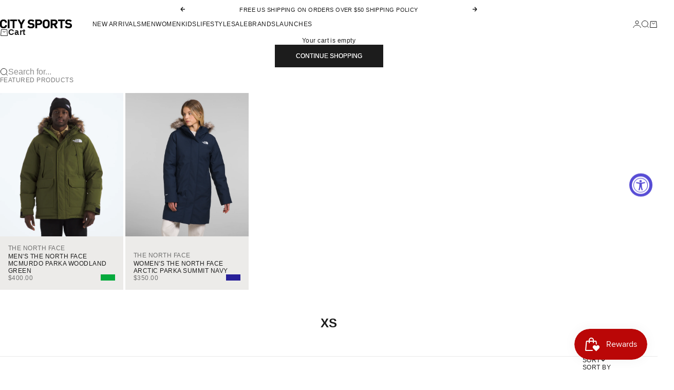

--- FILE ---
content_type: text/html; charset=utf-8
request_url: https://chicagocitysports.com/collections/men-tops-xs
body_size: 29315
content:
<!doctype html>

<html lang="en" dir="ltr">
  <head>
    <meta charset="utf-8">
    <meta name="viewport" content="width=device-width, initial-scale=1.0, height=device-height, minimum-scale=1.0, maximum-scale=5.0">

    <title>XS</title><link rel="canonical" href="https://chicagocitysports.com/collections/men-tops-xs"><link rel="shortcut icon" href="//chicagocitysports.com/cdn/shop/files/citysports_favicon.png?v=1613692598&width=96">
      <link rel="apple-touch-icon" href="//chicagocitysports.com/cdn/shop/files/citysports_favicon.png?v=1613692598&width=180"><meta property="og:type" content="website">
  <meta property="og:title" content="XS"><meta property="og:url" content="https://chicagocitysports.com/collections/men-tops-xs">
<meta property="og:site_name" content="Chicago City Sports"><meta name="twitter:card" content="summary"><meta name="twitter:title" content="XS">
  <meta name="twitter:description" content=""><script async crossorigin fetchpriority="high" src="/cdn/shopifycloud/importmap-polyfill/es-modules-shim.2.4.0.js"></script>
<script type="application/ld+json">
  {
    "@context": "https://schema.org",
    "@type": "BreadcrumbList",
    "itemListElement": [{
        "@type": "ListItem",
        "position": 1,
        "name": "Home",
        "item": "https://chicagocitysports.com"
      },{
            "@type": "ListItem",
            "position": 2,
            "name": "XS",
            "item": "https://chicagocitysports.com/collections/men-tops-xs"
          }]
  }
</script><style>:root {
    /* Container */
    --container-max-width: 100%;
    --container-gutter: 1.25rem;

    /* Spacing */
    --section-vertical-spacing: 3rem;
    --section-stack-row-gap: 2rem;

    /* Form settings */
    --form-gap: 1rem; /* Gap between fieldset and submit button */
    --fieldset-gap: 0.5rem; /* Gap between each form input within a fieldset */
    --form-control-gap: 0.5rem; /* Gap between input and label (ignored for floating label) */
    --checkbox-control-gap: 0.75rem; /* Horizontal gap between checkbox and its associated label */
    --input-padding-block: 0.65rem; /* Vertical padding for input, textarea and native select */
    --input-padding-inline: 1rem; /* Horizontal padding for input, textarea and native select */
    --checkbox-size: 0.875rem; /* Size (width and height) for checkbox */

    /* Product listing gaps */
    --product-list-column-gap: 0.125rem;--product-list-row-gap: 1.5rem;/* Other sizes */
    --header-group-height: calc(var(--announcement-bar-height, 0px) + var(--countdown-condensed-height, 0px) + var(--header-height, 0px));
    --sticky-area-height: calc(var(--announcement-bar-is-sticky, 0) * var(--announcement-bar-height, 0px) + var(--header-is-sticky, 0) * var(--header-height, 0px));
    --sticky-offset: calc(var(--announcement-bar-is-sticky, 0) * var(--announcement-bar-height, 0px) + var(--header-is-sticky, 0) * var(--header-is-visible, 1) * var(--header-height, 0px));

    /* RTL support */
    --transform-logical-flip: 1;
    --transform-origin-start: left;
    --transform-origin-end: right;

    /**
     * ---------------------------------------------------------------------
     * TYPOGRAPHY
     * ---------------------------------------------------------------------
     */

    /* Font properties */
    --subheading-font-family: Helvetica, Arial, sans-serif;
    --subheading-font-weight: 400;
    --subheading-font-style: normal;
    --subheading-font-size: 0.6875rem;
    --subheading-text-transform: uppercase;
    --subheading-letter-spacing: 0.04em;
    --heading-font-family: Helvetica, Arial, sans-serif;
    --heading-font-weight: 400;
    --heading-font-style: normal;
    --heading-text-transform: uppercase;
    --heading-letter-spacing: -0.05em;
    --heading-line-height: 0.9;
    --heading-italic-font-family: Helvetica, Arial, sans-serif;
    --heading-italic-font-weight: 400;
    --heading-italic-font-size-multiplier: 0%;
    --text-font-family: Helvetica, Arial, sans-serif;
    --text-font-weight: 400;
    --text-font-style: normal;
    --text-transform: none;
    --text-letter-spacing: 0.04em;
    --text-line-height: 1.4;
    --text-font-medium-weight: 500;
    --text-font-bold-weight: 700;
    --button-font: var(--text-font-style) var(--text-font-weight) var(--button-font-size) / normal var(--text-font-family);
    --button-text-transform: uppercase;
    --button-letter-spacing: 0.0em;

    /* Font sizes */--text-heading-size-factor: 0.9;
    --text-display-xl: max(0.75rem, clamp(3.5rem, 1.9223rem + 6.7314vw, 10rem) * var(--text-heading-size-factor));
    --text-display-l: max(0.75rem, clamp(3.375rem, 2.1311rem + 5.3074vw, 8.5rem) * var(--text-heading-size-factor));
    --text-display-m: max(0.75rem, clamp(3.25rem, 2.3701rem + 3.7540vw, 6.875rem) * var(--text-heading-size-factor));
    --text-h1: max(0.75rem, clamp(3rem, 2.3325rem + 2.8479vw, 5.75rem) * var(--text-heading-size-factor));
    --text-h2: max(0.75rem, clamp(2.5rem, 1.9539rem + 2.3301vw, 4.75rem) * var(--text-heading-size-factor));
    --text-h3: max(0.75rem, clamp(2rem, 1.6359rem + 1.5534vw, 3.5rem) * var(--text-heading-size-factor));
    --text-h4: max(0.75rem, clamp(1.75rem, 1.4466rem + 1.2945vw, 3rem) * var(--text-heading-size-factor));
    --text-h5: max(0.75rem, clamp(1.375rem, 1.2233rem + 0.6472vw, 2rem) * var(--text-heading-size-factor));
    --text-h6: max(0.75rem, clamp(1.1875rem, 1.1117rem + 0.3236vw, 1.5rem) * var(--text-heading-size-factor));
    --text-h7: max(0.75rem, clamp(1rem, 0.9545rem + 0.1942vw, 1.1875rem) * var(--text-heading-size-factor));
    --text-xs: 0.6875rem;
    --text-sm: 0.75rem;
    --text-base: 0.6875rem;
    --text-lg: 0.875rem;
    --button-font-size: 0.6875rem;

    /* Rounded variables (used for border radius) */
    --rounded-full: 9999px;
    --subheading-border-radius: 0.0rem;
    --button-border-radius: 0.0rem;
    --input-border-radius: 0.0rem;

    /* Product card variables */
    --product-card-row-count: 2;

    /**
     * ---------------------------------------------------------------------
     * OTHER
     * ---------------------------------------------------------------------
     */

    --icon-stroke-width: 1px;
    --quotation-mark-svg: url('data:image/svg+xml,<svg xmlns="http://www.w3.org/2000/svg" focusable="false" width="62" fill="none" viewBox="0 0 62 57"><path fill="%23000" d="M.79 31.904 11.924.816h12.296l-8.12 31.088h7.888V56.96H.79V31.904Zm37.351 0L49.277.816h12.064l-8.12 31.088h7.888V56.96H38.141V31.904Z" /></svg>');
  }

  [dir="rtl"]:root {
    /* RTL support */
    --transform-logical-flip: -1;
    --transform-origin-start: right;
    --transform-origin-end: left;
  }

  @media screen and (min-width: 700px) {
    :root {
      --text-xs: 0.6875rem;
      --text-sm: 0.75rem;
      --text-base: 0.75rem;
      --text-lg: 0.9375rem;
      --subheading-font-size: 0.75rem;

      /* Spacing */
      --container-gutter: 2rem;

      /* Form settings */
      --form-gap: 1.25rem; /* Gap between fieldset and submit button */
      --fieldset-gap: 0.75rem; /* Gap between each form input within a fieldset */
      --input-padding-block: 0.75rem; /* Vertical padding for input, textarea and native select */

      /* Font sizes */
      --button-font-size: 0.75rem;

      /* Product listing gaps */--product-list-column-gap: 0.25rem;
        --product-list-row-gap: 2rem;}
  }

  @media screen and (min-width: 1000px) {
    :root {
      /* Spacing settings */
      --section-vertical-spacing: 4.5rem;
      --section-stack-row-gap: 3rem;
    }
  }

  @media screen and (min-width: 1399px) {
    :root {
      /* Spacing settings */
      --section-vertical-spacing: 5.5rem;
      --container-gutter: 3rem;
    }
  }

  /**
   * ---------------------------------------------------------------------
   * COLORS
   * ---------------------------------------------------------------------
   */

  :root {--page-overlay: 0 0 0 / 0.4;
    --dialog-backdrop-blur: 12px;

    /* Status colors */
    --success-background: 227 240 232;
    --success-text: 22 131 66;
    --warning-background: 253 241 224;
    --warning-text: 237 138 0;
    --error-background: 251 224 224;
    --error-text: 224 0 0;

    /* Product colors */
    --on-sale-text: 250 63 63;
    --on-sale-badge-background: 250 63 63;
    --on-sale-badge-text: 255 255 255;
    --sold-out-badge-background: 28 28 28;
    --sold-out-badge-text: 255 255 255;
    --custom-badge-background: 224 72 55;
    --custom-badge-text: 255 255 255;
    --star-color: 246 164 41;
  }.color-scheme--scheme-1 {
      --accent: 28 28 28;
      --background: 255 255 255;
      --background-gradient: ;
      --background-secondary: 245 245 245;
      --has-transparent-background: 0;
      --has-filled-background: 1;
      --text-color: 28 28 28;--border-color: 232 232 232;/* Subheading colors */--subheading-background: 0 0 0 / 0.0;
      --subheading-border: none;
      --subheading-text-color: 28 28 28;
      --subheading-has-padding: 0;

      /* Heading highlight */
      --heading-highlight-accent-color: 28 28 28;
      --heading-highlight-text-color: 255 255 255;

      /* Button colors */
      --button-background-primary: 28 28 28;
      --button-text-primary: 255 255 255;

      /* Form inputs */
      --input-background: 255 255 255;
      --input-text-color: 28 28 28;
      --input-text-transform: none;
    }.shopify-section:has(> .color-scheme--scheme-1) + .shopify-section:has(> .color-scheme--scheme-1) {
          --section-has-same-background-as-previous-section: 1;
        }.color-scheme--scheme-2 {
      --accent: 255 255 255;
      --background: 28 28 28;
      --background-gradient: ;
      --background-secondary: 236 235 233;
      --has-transparent-background: 0;
      --has-filled-background: 1;
      --text-color: 255 255 255;--border-color: 51 51 51;/* Subheading colors */--subheading-background: 0 0 0 / 0.0;
      --subheading-border: none;
      --subheading-text-color: 255 255 255;
      --subheading-has-padding: 0;

      /* Heading highlight */
      --heading-highlight-accent-color: 255 255 255;
      --heading-highlight-text-color: 255 255 255;

      /* Button colors */
      --button-background-primary: 255 255 255;
      --button-text-primary: 0 0 0;

      /* Form inputs */
      --input-background: 255 255 255;
      --input-text-color: 28 28 28;
      --input-text-transform: none;
    }.shopify-section:has(> .color-scheme--scheme-2) + .shopify-section:has(> .color-scheme--scheme-2) {
          --section-has-same-background-as-previous-section: 1;
        }.color-scheme--scheme-3 {
      --accent: 255 255 255;
      --background: 0 0 0 / 0;
      --background-gradient: ;
      --background-secondary: 240 240 240;
      --has-transparent-background: 1;
      --has-filled-background: 0;
      --text-color: 255 255 255;--border-color: 255 255 255 / 0.6;/* Subheading colors */--subheading-background: 0 0 0 / 0.0;
      --subheading-border: none;
      --subheading-text-color: 255 255 255;
      --subheading-has-padding: 0;

      /* Heading highlight */
      --heading-highlight-accent-color: 3 3 5;
      --heading-highlight-text-color: 255 255 255;

      /* Button colors */
      --button-background-primary: 255 255 255;
      --button-text-primary: 8 9 18;

      /* Form inputs */
      --input-background: 255 255 255;
      --input-text-color: 3 3 5;
      --input-text-transform: none;
    }.shopify-section:has(> .color-scheme--scheme-3) + .shopify-section:has(> .color-scheme--scheme-3) {
          --section-has-same-background-as-previous-section: 1;
        }.shopify-section:has(> .color-scheme--scheme-3) + .shopify-section:has(> .color-scheme--scheme-c1753ef9-1d97-4a3d-bf03-cd913b45ce6e) {
          --section-has-same-background-as-previous-section: 1;
        }.color-scheme--scheme-4 {
      --accent: 28 28 28;
      --background: 236 235 233;
      --background-gradient: ;
      --background-secondary: 255 255 255;
      --has-transparent-background: 0;
      --has-filled-background: 1;
      --text-color: 28 28 28;--border-color: 215 214 213;/* Subheading colors */--subheading-background: 0 0 0 / 0.0;
      --subheading-border: none;
      --subheading-text-color: 28 28 28;
      --subheading-has-padding: 0;

      /* Heading highlight */
      --heading-highlight-accent-color: 28 28 28;
      --heading-highlight-text-color: 255 255 255;

      /* Button colors */
      --button-background-primary: 28 28 28;
      --button-text-primary: 255 255 255;

      /* Form inputs */
      --input-background: 255 255 255;
      --input-text-color: 28 28 28;
      --input-text-transform: none;
    }.shopify-section:has(> .color-scheme--scheme-4) + .shopify-section:has(> .color-scheme--scheme-4) {
          --section-has-same-background-as-previous-section: 1;
        }.color-scheme--scheme-5 {
      --accent: 28 28 28;
      --background: 255 255 255;
      --background-gradient: linear-gradient(310deg, rgba(255, 205, 0, 1), rgba(229, 184, 0, 1) 100%);
      --background-secondary: 245 245 245;
      --has-transparent-background: 0;
      --has-filled-background: 1;
      --text-color: 28 28 28;--border-color: 28 28 28 / 0.1;/* Subheading colors */--subheading-background: 0 0 0 / 0.0;
      --subheading-border: none;
      --subheading-text-color: 28 28 28;
      --subheading-has-padding: 0;

      /* Heading highlight */
      --heading-highlight-accent-color: 28 28 28;
      --heading-highlight-text-color: 255 255 255;

      /* Button colors */
      --button-background-primary: 28 28 28;
      --button-text-primary: 255 255 255;

      /* Form inputs */
      --input-background: 255 255 255;
      --input-text-color: 28 28 28;
      --input-text-transform: none;
    }.shopify-section:has(> .color-scheme--scheme-5) + .shopify-section:has(> .color-scheme--scheme-5) {
          --section-has-same-background-as-previous-section: 1;
        }.color-scheme--scheme-6 {
      --accent: 28 28 28;
      --background: 64 67 61;
      --background-gradient: ;
      --background-secondary: 245 245 245;
      --has-transparent-background: 0;
      --has-filled-background: 1;
      --text-color: 255 255 255;--border-color: 83 86 80;/* Subheading colors */--subheading-background: 0 0 0 / 0.0;
      --subheading-border: none;
      --subheading-text-color: 255 255 255;
      --subheading-has-padding: 0;

      /* Heading highlight */
      --heading-highlight-accent-color: 28 28 28;
      --heading-highlight-text-color: 255 255 255;

      /* Button colors */
      --button-background-primary: 28 28 28;
      --button-text-primary: 255 255 255;

      /* Form inputs */
      --input-background: 255 255 255;
      --input-text-color: 28 28 28;
      --input-text-transform: none;
    }.shopify-section:has(> .color-scheme--scheme-6) + .shopify-section:has(> .color-scheme--scheme-6) {
          --section-has-same-background-as-previous-section: 1;
        }.color-scheme--scheme-7 {
      --accent: 28 28 28;
      --background: 115 105 96;
      --background-gradient: ;
      --background-secondary: 245 245 245;
      --has-transparent-background: 0;
      --has-filled-background: 1;
      --text-color: 255 255 255;--border-color: 129 120 112;/* Subheading colors */--subheading-background: 0 0 0 / 0.0;
      --subheading-border: none;
      --subheading-text-color: 255 255 255;
      --subheading-has-padding: 0;

      /* Heading highlight */
      --heading-highlight-accent-color: 28 28 28;
      --heading-highlight-text-color: 255 255 255;

      /* Button colors */
      --button-background-primary: 28 28 28;
      --button-text-primary: 255 255 255;

      /* Form inputs */
      --input-background: 255 255 255;
      --input-text-color: 28 28 28;
      --input-text-transform: none;
    }.shopify-section:has(> .color-scheme--scheme-7) + .shopify-section:has(> .color-scheme--scheme-7) {
          --section-has-same-background-as-previous-section: 1;
        }.color-scheme--scheme-c1753ef9-1d97-4a3d-bf03-cd913b45ce6e {
      --accent: 28 28 28;
      --background: 0 0 0 / 0;
      --background-gradient: ;
      --background-secondary: 0 0 0;
      --has-transparent-background: 1;
      --has-filled-background: 0;
      --text-color: 0 0 0;--border-color: 0 0 0 / 0.6;/* Subheading colors */--subheading-background: 0 0 0 / 0.0;
      --subheading-border: none;
      --subheading-text-color: 28 28 28;
      --subheading-has-padding: 0;

      /* Heading highlight */
      --heading-highlight-accent-color: 28 28 28;
      --heading-highlight-text-color: 255 255 255;

      /* Button colors */
      --button-background-primary: 28 28 28;
      --button-text-primary: 255 255 255;

      /* Form inputs */
      --input-background: 255 255 255;
      --input-text-color: 28 28 28;
      --input-text-transform: none;
    }.shopify-section:has(> .color-scheme--scheme-c1753ef9-1d97-4a3d-bf03-cd913b45ce6e) + .shopify-section:has(> .color-scheme--scheme-3) {
          --section-has-same-background-as-previous-section: 1;
        }.shopify-section:has(> .color-scheme--scheme-c1753ef9-1d97-4a3d-bf03-cd913b45ce6e) + .shopify-section:has(> .color-scheme--scheme-c1753ef9-1d97-4a3d-bf03-cd913b45ce6e) {
          --section-has-same-background-as-previous-section: 1;
        }</style>
<script>
  // This allows to expose several variables to the global scope, to be used in scripts
  window.themeVariables = {
    settings: {
      pageType: "collection",
      moneyFormat: "${{amount}}",
      moneyWithCurrencyFormat: "${{amount}} USD",
      currencyCodeEnabled: false,
      cartType: "drawer",
      showHeadingEffectAnimation: true,
      staggerProducts: true
    },

    strings: {
      addedToCart: "{{product_title}} was added to cart",
      closeGallery: "Close gallery",
      zoomGallery: "Zoom",
      errorGallery: "Image cannot be loaded",
      shippingEstimatorNoResults: "Sorry, we do not ship to your address.",
      shippingEstimatorOneResult: "There is one shipping rate for your address:",
      shippingEstimatorMultipleResults: "There are several shipping rates for your address:",
      shippingEstimatorError: "One or more error occurred while retrieving shipping rates:",
      next: "Next",
      previous: "Previous"
    },

    mediaQueries: {
      'sm': 'screen and (min-width: 700px)',
      'md': 'screen and (min-width: 1000px)',
      'lg': 'screen and (min-width: 1150px)',
      'xl': 'screen and (min-width: 1400px)',
      '2xl': 'screen and (min-width: 1600px)',
      'sm-max': 'screen and (max-width: 699px)',
      'md-max': 'screen and (max-width: 999px)',
      'lg-max': 'screen and (max-width: 1149px)',
      'xl-max': 'screen and (max-width: 1399px)',
      '2xl-max': 'screen and (max-width: 1599px)',
      'motion-safe': '(prefers-reduced-motion: no-preference)',
      'motion-reduce': '(prefers-reduced-motion: reduce)',
      'supports-hover': 'screen and (pointer: fine)',
      'supports-touch': 'screen and (pointer: coarse)'
    }
  };</script><script>
      if (!(HTMLScriptElement.supports && HTMLScriptElement.supports('importmap'))) {
        const importMapPolyfill = document.createElement('script');
        importMapPolyfill.async = true;
        importMapPolyfill.src = "//chicagocitysports.com/cdn/shop/t/44/assets/es-module-shims.min.js?v=30534491423352870471741887676";

        document.head.appendChild(importMapPolyfill);
      }
    </script>

    <script type="importmap">{
        "imports": {
          "vendor": "//chicagocitysports.com/cdn/shop/t/44/assets/vendor.min.js?v=148960651658349039721741887676",
          "theme": "//chicagocitysports.com/cdn/shop/t/44/assets/theme.js?v=182966520646324862801741887676",
          "photoswipe": "//chicagocitysports.com/cdn/shop/t/44/assets/photoswipe.min.js?v=13374349288281597431741887676"
        }
      }
    </script>

    <script type="module" src="//chicagocitysports.com/cdn/shop/t/44/assets/vendor.min.js?v=148960651658349039721741887676"></script>
    <script type="module" src="//chicagocitysports.com/cdn/shop/t/44/assets/theme.js?v=182966520646324862801741887676"></script>

    <script>window.performance && window.performance.mark && window.performance.mark('shopify.content_for_header.start');</script><meta name="google-site-verification" content="wEZmi-tg6L50siPGimGAiIlH9gFnPfX8OR6we7GGnGQ">
<meta name="facebook-domain-verification" content="irc6x59r5b9nzw6h06zxol4furba5w">
<meta id="shopify-digital-wallet" name="shopify-digital-wallet" content="/1750073404/digital_wallets/dialog">
<meta name="shopify-checkout-api-token" content="fd386f78be7e6f2591a7abd4dcdfcda6">
<meta id="in-context-paypal-metadata" data-shop-id="1750073404" data-venmo-supported="false" data-environment="production" data-locale="en_US" data-paypal-v4="true" data-currency="USD">
<link rel="alternate" type="application/atom+xml" title="Feed" href="/collections/men-tops-xs.atom" />
<link rel="alternate" type="application/json+oembed" href="https://chicagocitysports.com/collections/men-tops-xs.oembed">
<script async="async" src="/checkouts/internal/preloads.js?locale=en-US"></script>
<link rel="preconnect" href="https://shop.app" crossorigin="anonymous">
<script async="async" src="https://shop.app/checkouts/internal/preloads.js?locale=en-US&shop_id=1750073404" crossorigin="anonymous"></script>
<script id="apple-pay-shop-capabilities" type="application/json">{"shopId":1750073404,"countryCode":"US","currencyCode":"USD","merchantCapabilities":["supports3DS"],"merchantId":"gid:\/\/shopify\/Shop\/1750073404","merchantName":"Chicago City Sports","requiredBillingContactFields":["postalAddress","email","phone"],"requiredShippingContactFields":["postalAddress","email","phone"],"shippingType":"shipping","supportedNetworks":["visa","masterCard","amex","discover","elo","jcb"],"total":{"type":"pending","label":"Chicago City Sports","amount":"1.00"},"shopifyPaymentsEnabled":true,"supportsSubscriptions":true}</script>
<script id="shopify-features" type="application/json">{"accessToken":"fd386f78be7e6f2591a7abd4dcdfcda6","betas":["rich-media-storefront-analytics"],"domain":"chicagocitysports.com","predictiveSearch":true,"shopId":1750073404,"locale":"en"}</script>
<script>var Shopify = Shopify || {};
Shopify.shop = "chicago-city-sports.myshopify.com";
Shopify.locale = "en";
Shopify.currency = {"active":"USD","rate":"1.0"};
Shopify.country = "US";
Shopify.theme = {"name":"Stretch 2025-03","id":145540186261,"schema_name":"Stretch","schema_version":"1.0.2","theme_store_id":1765,"role":"main"};
Shopify.theme.handle = "null";
Shopify.theme.style = {"id":null,"handle":null};
Shopify.cdnHost = "chicagocitysports.com/cdn";
Shopify.routes = Shopify.routes || {};
Shopify.routes.root = "/";</script>
<script type="module">!function(o){(o.Shopify=o.Shopify||{}).modules=!0}(window);</script>
<script>!function(o){function n(){var o=[];function n(){o.push(Array.prototype.slice.apply(arguments))}return n.q=o,n}var t=o.Shopify=o.Shopify||{};t.loadFeatures=n(),t.autoloadFeatures=n()}(window);</script>
<script>
  window.ShopifyPay = window.ShopifyPay || {};
  window.ShopifyPay.apiHost = "shop.app\/pay";
  window.ShopifyPay.redirectState = null;
</script>
<script id="shop-js-analytics" type="application/json">{"pageType":"collection"}</script>
<script defer="defer" async type="module" src="//chicagocitysports.com/cdn/shopifycloud/shop-js/modules/v2/client.init-shop-cart-sync_CGREiBkR.en.esm.js"></script>
<script defer="defer" async type="module" src="//chicagocitysports.com/cdn/shopifycloud/shop-js/modules/v2/chunk.common_Bt2Up4BP.esm.js"></script>
<script type="module">
  await import("//chicagocitysports.com/cdn/shopifycloud/shop-js/modules/v2/client.init-shop-cart-sync_CGREiBkR.en.esm.js");
await import("//chicagocitysports.com/cdn/shopifycloud/shop-js/modules/v2/chunk.common_Bt2Up4BP.esm.js");

  window.Shopify.SignInWithShop?.initShopCartSync?.({"fedCMEnabled":true,"windoidEnabled":true});

</script>
<script>
  window.Shopify = window.Shopify || {};
  if (!window.Shopify.featureAssets) window.Shopify.featureAssets = {};
  window.Shopify.featureAssets['shop-js'] = {"shop-cart-sync":["modules/v2/client.shop-cart-sync_CQNAmp__.en.esm.js","modules/v2/chunk.common_Bt2Up4BP.esm.js"],"init-windoid":["modules/v2/client.init-windoid_BMafEeJe.en.esm.js","modules/v2/chunk.common_Bt2Up4BP.esm.js"],"shop-cash-offers":["modules/v2/client.shop-cash-offers_3d66YIS3.en.esm.js","modules/v2/chunk.common_Bt2Up4BP.esm.js","modules/v2/chunk.modal_Dk0o9ppo.esm.js"],"init-fed-cm":["modules/v2/client.init-fed-cm_B-WG4sqw.en.esm.js","modules/v2/chunk.common_Bt2Up4BP.esm.js"],"shop-toast-manager":["modules/v2/client.shop-toast-manager_DhuhblEJ.en.esm.js","modules/v2/chunk.common_Bt2Up4BP.esm.js"],"shop-button":["modules/v2/client.shop-button_B5xLHL5j.en.esm.js","modules/v2/chunk.common_Bt2Up4BP.esm.js"],"avatar":["modules/v2/client.avatar_BTnouDA3.en.esm.js"],"init-shop-email-lookup-coordinator":["modules/v2/client.init-shop-email-lookup-coordinator_hqFayTDE.en.esm.js","modules/v2/chunk.common_Bt2Up4BP.esm.js"],"init-shop-cart-sync":["modules/v2/client.init-shop-cart-sync_CGREiBkR.en.esm.js","modules/v2/chunk.common_Bt2Up4BP.esm.js"],"shop-login-button":["modules/v2/client.shop-login-button_g5QkWrqe.en.esm.js","modules/v2/chunk.common_Bt2Up4BP.esm.js","modules/v2/chunk.modal_Dk0o9ppo.esm.js"],"pay-button":["modules/v2/client.pay-button_Cuf0bNvL.en.esm.js","modules/v2/chunk.common_Bt2Up4BP.esm.js"],"init-shop-for-new-customer-accounts":["modules/v2/client.init-shop-for-new-customer-accounts_Bxwhl6__.en.esm.js","modules/v2/client.shop-login-button_g5QkWrqe.en.esm.js","modules/v2/chunk.common_Bt2Up4BP.esm.js","modules/v2/chunk.modal_Dk0o9ppo.esm.js"],"init-customer-accounts-sign-up":["modules/v2/client.init-customer-accounts-sign-up_al3d1WE3.en.esm.js","modules/v2/client.shop-login-button_g5QkWrqe.en.esm.js","modules/v2/chunk.common_Bt2Up4BP.esm.js","modules/v2/chunk.modal_Dk0o9ppo.esm.js"],"shop-follow-button":["modules/v2/client.shop-follow-button_B9MutJJO.en.esm.js","modules/v2/chunk.common_Bt2Up4BP.esm.js","modules/v2/chunk.modal_Dk0o9ppo.esm.js"],"checkout-modal":["modules/v2/client.checkout-modal_OBPaeP-J.en.esm.js","modules/v2/chunk.common_Bt2Up4BP.esm.js","modules/v2/chunk.modal_Dk0o9ppo.esm.js"],"init-customer-accounts":["modules/v2/client.init-customer-accounts_Brxa5h1K.en.esm.js","modules/v2/client.shop-login-button_g5QkWrqe.en.esm.js","modules/v2/chunk.common_Bt2Up4BP.esm.js","modules/v2/chunk.modal_Dk0o9ppo.esm.js"],"lead-capture":["modules/v2/client.lead-capture_BBBv1Qpe.en.esm.js","modules/v2/chunk.common_Bt2Up4BP.esm.js","modules/v2/chunk.modal_Dk0o9ppo.esm.js"],"shop-login":["modules/v2/client.shop-login_DoNRI_y4.en.esm.js","modules/v2/chunk.common_Bt2Up4BP.esm.js","modules/v2/chunk.modal_Dk0o9ppo.esm.js"],"payment-terms":["modules/v2/client.payment-terms_BlOJedZ2.en.esm.js","modules/v2/chunk.common_Bt2Up4BP.esm.js","modules/v2/chunk.modal_Dk0o9ppo.esm.js"]};
</script>
<script>(function() {
  var isLoaded = false;
  function asyncLoad() {
    if (isLoaded) return;
    isLoaded = true;
    var urls = ["https:\/\/chimpstatic.com\/mcjs-connected\/js\/users\/1d0eb623e388c80c3914cd70e\/4d6fdfc43ab33c047d7165aaa.js?shop=chicago-city-sports.myshopify.com","https:\/\/accessibly.apps.onthemapmarketing.com\/public\/widget\/run.js?shop=chicago-city-sports.myshopify.com","https:\/\/accessibly.onthemapmarketing.com\/public\/widget\/run.js?shop=chicago-city-sports.myshopify.com","https:\/\/services.nofraud.com\/js\/device.js?shop=chicago-city-sports.myshopify.com","https:\/\/cdn.shopify.com\/s\/files\/1\/0017\/5007\/3404\/t\/22\/assets\/affirmShopify.js?v=1698354806\u0026shop=chicago-city-sports.myshopify.com","https:\/\/cdn.shopify.com\/s\/files\/1\/0017\/5007\/3404\/t\/22\/assets\/affirmShopify.js?v=1723828431\u0026shop=chicago-city-sports.myshopify.com"];
    for (var i = 0; i < urls.length; i++) {
      var s = document.createElement('script');
      s.type = 'text/javascript';
      s.async = true;
      s.src = urls[i];
      var x = document.getElementsByTagName('script')[0];
      x.parentNode.insertBefore(s, x);
    }
  };
  if(window.attachEvent) {
    window.attachEvent('onload', asyncLoad);
  } else {
    window.addEventListener('load', asyncLoad, false);
  }
})();</script>
<script id="__st">var __st={"a":1750073404,"offset":-21600,"reqid":"46465012-9529-495e-9974-d2bd92813260-1762722354","pageurl":"chicagocitysports.com\/collections\/men-tops-xs","u":"231f6bdcda79","p":"collection","rtyp":"collection","rid":37584404540};</script>
<script>window.ShopifyPaypalV4VisibilityTracking = true;</script>
<script id="captcha-bootstrap">!function(){'use strict';const t='contact',e='account',n='new_comment',o=[[t,t],['blogs',n],['comments',n],[t,'customer']],c=[[e,'customer_login'],[e,'guest_login'],[e,'recover_customer_password'],[e,'create_customer']],r=t=>t.map((([t,e])=>`form[action*='/${t}']:not([data-nocaptcha='true']) input[name='form_type'][value='${e}']`)).join(','),a=t=>()=>t?[...document.querySelectorAll(t)].map((t=>t.form)):[];function s(){const t=[...o],e=r(t);return a(e)}const i='password',u='form_key',d=['recaptcha-v3-token','g-recaptcha-response','h-captcha-response',i],f=()=>{try{return window.sessionStorage}catch{return}},m='__shopify_v',_=t=>t.elements[u];function p(t,e,n=!1){try{const o=window.sessionStorage,c=JSON.parse(o.getItem(e)),{data:r}=function(t){const{data:e,action:n}=t;return t[m]||n?{data:e,action:n}:{data:t,action:n}}(c);for(const[e,n]of Object.entries(r))t.elements[e]&&(t.elements[e].value=n);n&&o.removeItem(e)}catch(o){console.error('form repopulation failed',{error:o})}}const l='form_type',E='cptcha';function T(t){t.dataset[E]=!0}const w=window,h=w.document,L='Shopify',v='ce_forms',y='captcha';let A=!1;((t,e)=>{const n=(g='f06e6c50-85a8-45c8-87d0-21a2b65856fe',I='https://cdn.shopify.com/shopifycloud/storefront-forms-hcaptcha/ce_storefront_forms_captcha_hcaptcha.v1.5.2.iife.js',D={infoText:'Protected by hCaptcha',privacyText:'Privacy',termsText:'Terms'},(t,e,n)=>{const o=w[L][v],c=o.bindForm;if(c)return c(t,g,e,D).then(n);var r;o.q.push([[t,g,e,D],n]),r=I,A||(h.body.append(Object.assign(h.createElement('script'),{id:'captcha-provider',async:!0,src:r})),A=!0)});var g,I,D;w[L]=w[L]||{},w[L][v]=w[L][v]||{},w[L][v].q=[],w[L][y]=w[L][y]||{},w[L][y].protect=function(t,e){n(t,void 0,e),T(t)},Object.freeze(w[L][y]),function(t,e,n,w,h,L){const[v,y,A,g]=function(t,e,n){const i=e?o:[],u=t?c:[],d=[...i,...u],f=r(d),m=r(i),_=r(d.filter((([t,e])=>n.includes(e))));return[a(f),a(m),a(_),s()]}(w,h,L),I=t=>{const e=t.target;return e instanceof HTMLFormElement?e:e&&e.form},D=t=>v().includes(t);t.addEventListener('submit',(t=>{const e=I(t);if(!e)return;const n=D(e)&&!e.dataset.hcaptchaBound&&!e.dataset.recaptchaBound,o=_(e),c=g().includes(e)&&(!o||!o.value);(n||c)&&t.preventDefault(),c&&!n&&(function(t){try{if(!f())return;!function(t){const e=f();if(!e)return;const n=_(t);if(!n)return;const o=n.value;o&&e.removeItem(o)}(t);const e=Array.from(Array(32),(()=>Math.random().toString(36)[2])).join('');!function(t,e){_(t)||t.append(Object.assign(document.createElement('input'),{type:'hidden',name:u})),t.elements[u].value=e}(t,e),function(t,e){const n=f();if(!n)return;const o=[...t.querySelectorAll(`input[type='${i}']`)].map((({name:t})=>t)),c=[...d,...o],r={};for(const[a,s]of new FormData(t).entries())c.includes(a)||(r[a]=s);n.setItem(e,JSON.stringify({[m]:1,action:t.action,data:r}))}(t,e)}catch(e){console.error('failed to persist form',e)}}(e),e.submit())}));const S=(t,e)=>{t&&!t.dataset[E]&&(n(t,e.some((e=>e===t))),T(t))};for(const o of['focusin','change'])t.addEventListener(o,(t=>{const e=I(t);D(e)&&S(e,y())}));const B=e.get('form_key'),M=e.get(l),P=B&&M;t.addEventListener('DOMContentLoaded',(()=>{const t=y();if(P)for(const e of t)e.elements[l].value===M&&p(e,B);[...new Set([...A(),...v().filter((t=>'true'===t.dataset.shopifyCaptcha))])].forEach((e=>S(e,t)))}))}(h,new URLSearchParams(w.location.search),n,t,e,['guest_login'])})(!0,!0)}();</script>
<script integrity="sha256-52AcMU7V7pcBOXWImdc/TAGTFKeNjmkeM1Pvks/DTgc=" data-source-attribution="shopify.loadfeatures" defer="defer" src="//chicagocitysports.com/cdn/shopifycloud/storefront/assets/storefront/load_feature-81c60534.js" crossorigin="anonymous"></script>
<script crossorigin="anonymous" defer="defer" src="//chicagocitysports.com/cdn/shopifycloud/storefront/assets/shopify_pay/storefront-65b4c6d7.js?v=20250812"></script>
<script data-source-attribution="shopify.dynamic_checkout.dynamic.init">var Shopify=Shopify||{};Shopify.PaymentButton=Shopify.PaymentButton||{isStorefrontPortableWallets:!0,init:function(){window.Shopify.PaymentButton.init=function(){};var t=document.createElement("script");t.src="https://chicagocitysports.com/cdn/shopifycloud/portable-wallets/latest/portable-wallets.en.js",t.type="module",document.head.appendChild(t)}};
</script>
<script data-source-attribution="shopify.dynamic_checkout.buyer_consent">
  function portableWalletsHideBuyerConsent(e){var t=document.getElementById("shopify-buyer-consent"),n=document.getElementById("shopify-subscription-policy-button");t&&n&&(t.classList.add("hidden"),t.setAttribute("aria-hidden","true"),n.removeEventListener("click",e))}function portableWalletsShowBuyerConsent(e){var t=document.getElementById("shopify-buyer-consent"),n=document.getElementById("shopify-subscription-policy-button");t&&n&&(t.classList.remove("hidden"),t.removeAttribute("aria-hidden"),n.addEventListener("click",e))}window.Shopify?.PaymentButton&&(window.Shopify.PaymentButton.hideBuyerConsent=portableWalletsHideBuyerConsent,window.Shopify.PaymentButton.showBuyerConsent=portableWalletsShowBuyerConsent);
</script>
<script data-source-attribution="shopify.dynamic_checkout.cart.bootstrap">document.addEventListener("DOMContentLoaded",(function(){function t(){return document.querySelector("shopify-accelerated-checkout-cart, shopify-accelerated-checkout")}if(t())Shopify.PaymentButton.init();else{new MutationObserver((function(e,n){t()&&(Shopify.PaymentButton.init(),n.disconnect())})).observe(document.body,{childList:!0,subtree:!0})}}));
</script>
<link id="shopify-accelerated-checkout-styles" rel="stylesheet" media="screen" href="https://chicagocitysports.com/cdn/shopifycloud/portable-wallets/latest/accelerated-checkout-backwards-compat.css" crossorigin="anonymous">
<style id="shopify-accelerated-checkout-cart">
        #shopify-buyer-consent {
  margin-top: 1em;
  display: inline-block;
  width: 100%;
}

#shopify-buyer-consent.hidden {
  display: none;
}

#shopify-subscription-policy-button {
  background: none;
  border: none;
  padding: 0;
  text-decoration: underline;
  font-size: inherit;
  cursor: pointer;
}

#shopify-subscription-policy-button::before {
  box-shadow: none;
}

      </style>

<script>window.performance && window.performance.mark && window.performance.mark('shopify.content_for_header.end');</script>
<link href="//chicagocitysports.com/cdn/shop/t/44/assets/theme.css?v=65345751807505421111741887676" rel="stylesheet" type="text/css" media="all" /><script src="https://cdn.shopify.com/extensions/c1eb4680-ad4e-49c3-898d-493ebb06e626/affirm-pay-over-time-messaging-9/assets/affirm-cart-drawer-embed-handler.js" type="text/javascript" defer="defer"></script>
<script src="https://cdn.shopify.com/extensions/019a0131-ca1b-7172-a6b1-2fadce39ca6e/accessibly-28/assets/acc-main.js" type="text/javascript" defer="defer"></script>
<script src="https://cdn.shopify.com/extensions/019a26a9-fb7e-792f-8791-2baa6b23fbe2/smile-shopify-app-extensions-238/assets/smile-loader.js" type="text/javascript" defer="defer"></script>
<link href="https://monorail-edge.shopifysvc.com" rel="dns-prefetch">
<script>(function(){if ("sendBeacon" in navigator && "performance" in window) {try {var session_token_from_headers = performance.getEntriesByType('navigation')[0].serverTiming.find(x => x.name == '_s').description;} catch {var session_token_from_headers = undefined;}var session_cookie_matches = document.cookie.match(/_shopify_s=([^;]*)/);var session_token_from_cookie = session_cookie_matches && session_cookie_matches.length === 2 ? session_cookie_matches[1] : "";var session_token = session_token_from_headers || session_token_from_cookie || "";function handle_abandonment_event(e) {var entries = performance.getEntries().filter(function(entry) {return /monorail-edge.shopifysvc.com/.test(entry.name);});if (!window.abandonment_tracked && entries.length === 0) {window.abandonment_tracked = true;var currentMs = Date.now();var navigation_start = performance.timing.navigationStart;var payload = {shop_id: 1750073404,url: window.location.href,navigation_start,duration: currentMs - navigation_start,session_token,page_type: "collection"};window.navigator.sendBeacon("https://monorail-edge.shopifysvc.com/v1/produce", JSON.stringify({schema_id: "online_store_buyer_site_abandonment/1.1",payload: payload,metadata: {event_created_at_ms: currentMs,event_sent_at_ms: currentMs}}));}}window.addEventListener('pagehide', handle_abandonment_event);}}());</script>
<script id="web-pixels-manager-setup">(function e(e,d,r,n,o){if(void 0===o&&(o={}),!Boolean(null===(a=null===(i=window.Shopify)||void 0===i?void 0:i.analytics)||void 0===a?void 0:a.replayQueue)){var i,a;window.Shopify=window.Shopify||{};var t=window.Shopify;t.analytics=t.analytics||{};var s=t.analytics;s.replayQueue=[],s.publish=function(e,d,r){return s.replayQueue.push([e,d,r]),!0};try{self.performance.mark("wpm:start")}catch(e){}var l=function(){var e={modern:/Edge?\/(1{2}[4-9]|1[2-9]\d|[2-9]\d{2}|\d{4,})\.\d+(\.\d+|)|Firefox\/(1{2}[4-9]|1[2-9]\d|[2-9]\d{2}|\d{4,})\.\d+(\.\d+|)|Chrom(ium|e)\/(9{2}|\d{3,})\.\d+(\.\d+|)|(Maci|X1{2}).+ Version\/(15\.\d+|(1[6-9]|[2-9]\d|\d{3,})\.\d+)([,.]\d+|)( \(\w+\)|)( Mobile\/\w+|) Safari\/|Chrome.+OPR\/(9{2}|\d{3,})\.\d+\.\d+|(CPU[ +]OS|iPhone[ +]OS|CPU[ +]iPhone|CPU IPhone OS|CPU iPad OS)[ +]+(15[._]\d+|(1[6-9]|[2-9]\d|\d{3,})[._]\d+)([._]\d+|)|Android:?[ /-](13[3-9]|1[4-9]\d|[2-9]\d{2}|\d{4,})(\.\d+|)(\.\d+|)|Android.+Firefox\/(13[5-9]|1[4-9]\d|[2-9]\d{2}|\d{4,})\.\d+(\.\d+|)|Android.+Chrom(ium|e)\/(13[3-9]|1[4-9]\d|[2-9]\d{2}|\d{4,})\.\d+(\.\d+|)|SamsungBrowser\/([2-9]\d|\d{3,})\.\d+/,legacy:/Edge?\/(1[6-9]|[2-9]\d|\d{3,})\.\d+(\.\d+|)|Firefox\/(5[4-9]|[6-9]\d|\d{3,})\.\d+(\.\d+|)|Chrom(ium|e)\/(5[1-9]|[6-9]\d|\d{3,})\.\d+(\.\d+|)([\d.]+$|.*Safari\/(?![\d.]+ Edge\/[\d.]+$))|(Maci|X1{2}).+ Version\/(10\.\d+|(1[1-9]|[2-9]\d|\d{3,})\.\d+)([,.]\d+|)( \(\w+\)|)( Mobile\/\w+|) Safari\/|Chrome.+OPR\/(3[89]|[4-9]\d|\d{3,})\.\d+\.\d+|(CPU[ +]OS|iPhone[ +]OS|CPU[ +]iPhone|CPU IPhone OS|CPU iPad OS)[ +]+(10[._]\d+|(1[1-9]|[2-9]\d|\d{3,})[._]\d+)([._]\d+|)|Android:?[ /-](13[3-9]|1[4-9]\d|[2-9]\d{2}|\d{4,})(\.\d+|)(\.\d+|)|Mobile Safari.+OPR\/([89]\d|\d{3,})\.\d+\.\d+|Android.+Firefox\/(13[5-9]|1[4-9]\d|[2-9]\d{2}|\d{4,})\.\d+(\.\d+|)|Android.+Chrom(ium|e)\/(13[3-9]|1[4-9]\d|[2-9]\d{2}|\d{4,})\.\d+(\.\d+|)|Android.+(UC? ?Browser|UCWEB|U3)[ /]?(15\.([5-9]|\d{2,})|(1[6-9]|[2-9]\d|\d{3,})\.\d+)\.\d+|SamsungBrowser\/(5\.\d+|([6-9]|\d{2,})\.\d+)|Android.+MQ{2}Browser\/(14(\.(9|\d{2,})|)|(1[5-9]|[2-9]\d|\d{3,})(\.\d+|))(\.\d+|)|K[Aa][Ii]OS\/(3\.\d+|([4-9]|\d{2,})\.\d+)(\.\d+|)/},d=e.modern,r=e.legacy,n=navigator.userAgent;return n.match(d)?"modern":n.match(r)?"legacy":"unknown"}(),u="modern"===l?"modern":"legacy",c=(null!=n?n:{modern:"",legacy:""})[u],f=function(e){return[e.baseUrl,"/wpm","/b",e.hashVersion,"modern"===e.buildTarget?"m":"l",".js"].join("")}({baseUrl:d,hashVersion:r,buildTarget:u}),m=function(e){var d=e.version,r=e.bundleTarget,n=e.surface,o=e.pageUrl,i=e.monorailEndpoint;return{emit:function(e){var a=e.status,t=e.errorMsg,s=(new Date).getTime(),l=JSON.stringify({metadata:{event_sent_at_ms:s},events:[{schema_id:"web_pixels_manager_load/3.1",payload:{version:d,bundle_target:r,page_url:o,status:a,surface:n,error_msg:t},metadata:{event_created_at_ms:s}}]});if(!i)return console&&console.warn&&console.warn("[Web Pixels Manager] No Monorail endpoint provided, skipping logging."),!1;try{return self.navigator.sendBeacon.bind(self.navigator)(i,l)}catch(e){}var u=new XMLHttpRequest;try{return u.open("POST",i,!0),u.setRequestHeader("Content-Type","text/plain"),u.send(l),!0}catch(e){return console&&console.warn&&console.warn("[Web Pixels Manager] Got an unhandled error while logging to Monorail."),!1}}}}({version:r,bundleTarget:l,surface:e.surface,pageUrl:self.location.href,monorailEndpoint:e.monorailEndpoint});try{o.browserTarget=l,function(e){var d=e.src,r=e.async,n=void 0===r||r,o=e.onload,i=e.onerror,a=e.sri,t=e.scriptDataAttributes,s=void 0===t?{}:t,l=document.createElement("script"),u=document.querySelector("head"),c=document.querySelector("body");if(l.async=n,l.src=d,a&&(l.integrity=a,l.crossOrigin="anonymous"),s)for(var f in s)if(Object.prototype.hasOwnProperty.call(s,f))try{l.dataset[f]=s[f]}catch(e){}if(o&&l.addEventListener("load",o),i&&l.addEventListener("error",i),u)u.appendChild(l);else{if(!c)throw new Error("Did not find a head or body element to append the script");c.appendChild(l)}}({src:f,async:!0,onload:function(){if(!function(){var e,d;return Boolean(null===(d=null===(e=window.Shopify)||void 0===e?void 0:e.analytics)||void 0===d?void 0:d.initialized)}()){var d=window.webPixelsManager.init(e)||void 0;if(d){var r=window.Shopify.analytics;r.replayQueue.forEach((function(e){var r=e[0],n=e[1],o=e[2];d.publishCustomEvent(r,n,o)})),r.replayQueue=[],r.publish=d.publishCustomEvent,r.visitor=d.visitor,r.initialized=!0}}},onerror:function(){return m.emit({status:"failed",errorMsg:"".concat(f," has failed to load")})},sri:function(e){var d=/^sha384-[A-Za-z0-9+/=]+$/;return"string"==typeof e&&d.test(e)}(c)?c:"",scriptDataAttributes:o}),m.emit({status:"loading"})}catch(e){m.emit({status:"failed",errorMsg:(null==e?void 0:e.message)||"Unknown error"})}}})({shopId: 1750073404,storefrontBaseUrl: "https://chicagocitysports.com",extensionsBaseUrl: "https://extensions.shopifycdn.com/cdn/shopifycloud/web-pixels-manager",monorailEndpoint: "https://monorail-edge.shopifysvc.com/unstable/produce_batch",surface: "storefront-renderer",enabledBetaFlags: ["2dca8a86"],webPixelsConfigList: [{"id":"570196117","configuration":"{\"config\":\"{\\\"google_tag_ids\\\":[\\\"G-C5VLYCZ9QM\\\",\\\"AW-944500581\\\",\\\"GT-PHRCDF4\\\"],\\\"target_country\\\":\\\"US\\\",\\\"gtag_events\\\":[{\\\"type\\\":\\\"begin_checkout\\\",\\\"action_label\\\":[\\\"G-C5VLYCZ9QM\\\",\\\"AW-944500581\\\/3NTVCOjErMUBEOXer8ID\\\"]},{\\\"type\\\":\\\"search\\\",\\\"action_label\\\":[\\\"G-C5VLYCZ9QM\\\",\\\"AW-944500581\\\/akzYCOvErMUBEOXer8ID\\\"]},{\\\"type\\\":\\\"view_item\\\",\\\"action_label\\\":[\\\"G-C5VLYCZ9QM\\\",\\\"AW-944500581\\\/vtoDCOLErMUBEOXer8ID\\\",\\\"MC-X5VPPCP3TY\\\"]},{\\\"type\\\":\\\"purchase\\\",\\\"action_label\\\":[\\\"G-C5VLYCZ9QM\\\",\\\"AW-944500581\\\/zlyRCN_ErMUBEOXer8ID\\\",\\\"MC-X5VPPCP3TY\\\"]},{\\\"type\\\":\\\"page_view\\\",\\\"action_label\\\":[\\\"G-C5VLYCZ9QM\\\",\\\"AW-944500581\\\/bYNrCNzErMUBEOXer8ID\\\",\\\"MC-X5VPPCP3TY\\\"]},{\\\"type\\\":\\\"add_payment_info\\\",\\\"action_label\\\":[\\\"G-C5VLYCZ9QM\\\",\\\"AW-944500581\\\/zUgtCO7ErMUBEOXer8ID\\\"]},{\\\"type\\\":\\\"add_to_cart\\\",\\\"action_label\\\":[\\\"G-C5VLYCZ9QM\\\",\\\"AW-944500581\\\/yw-ZCOXErMUBEOXer8ID\\\"]}],\\\"enable_monitoring_mode\\\":false}\"}","eventPayloadVersion":"v1","runtimeContext":"OPEN","scriptVersion":"b2a88bafab3e21179ed38636efcd8a93","type":"APP","apiClientId":1780363,"privacyPurposes":[],"dataSharingAdjustments":{"protectedCustomerApprovalScopes":["read_customer_address","read_customer_email","read_customer_name","read_customer_personal_data","read_customer_phone"]}},{"id":"252870805","configuration":"{\"pixel_id\":\"265219851134009\",\"pixel_type\":\"facebook_pixel\",\"metaapp_system_user_token\":\"-\"}","eventPayloadVersion":"v1","runtimeContext":"OPEN","scriptVersion":"ca16bc87fe92b6042fbaa3acc2fbdaa6","type":"APP","apiClientId":2329312,"privacyPurposes":["ANALYTICS","MARKETING","SALE_OF_DATA"],"dataSharingAdjustments":{"protectedCustomerApprovalScopes":["read_customer_address","read_customer_email","read_customer_name","read_customer_personal_data","read_customer_phone"]}},{"id":"71073941","eventPayloadVersion":"v1","runtimeContext":"LAX","scriptVersion":"1","type":"CUSTOM","privacyPurposes":["MARKETING"],"name":"Meta pixel (migrated)"},{"id":"shopify-app-pixel","configuration":"{}","eventPayloadVersion":"v1","runtimeContext":"STRICT","scriptVersion":"0450","apiClientId":"shopify-pixel","type":"APP","privacyPurposes":["ANALYTICS","MARKETING"]},{"id":"shopify-custom-pixel","eventPayloadVersion":"v1","runtimeContext":"LAX","scriptVersion":"0450","apiClientId":"shopify-pixel","type":"CUSTOM","privacyPurposes":["ANALYTICS","MARKETING"]}],isMerchantRequest: false,initData: {"shop":{"name":"Chicago City Sports","paymentSettings":{"currencyCode":"USD"},"myshopifyDomain":"chicago-city-sports.myshopify.com","countryCode":"US","storefrontUrl":"https:\/\/chicagocitysports.com"},"customer":null,"cart":null,"checkout":null,"productVariants":[],"purchasingCompany":null},},"https://chicagocitysports.com/cdn","ae1676cfwd2530674p4253c800m34e853cb",{"modern":"","legacy":""},{"shopId":"1750073404","storefrontBaseUrl":"https:\/\/chicagocitysports.com","extensionBaseUrl":"https:\/\/extensions.shopifycdn.com\/cdn\/shopifycloud\/web-pixels-manager","surface":"storefront-renderer","enabledBetaFlags":"[\"2dca8a86\"]","isMerchantRequest":"false","hashVersion":"ae1676cfwd2530674p4253c800m34e853cb","publish":"custom","events":"[[\"page_viewed\",{}],[\"collection_viewed\",{\"collection\":{\"id\":\"37584404540\",\"title\":\"XS\",\"productVariants\":[{\"price\":{\"amount\":45.0,\"currencyCode\":\"USD\"},\"product\":{\"title\":\"Men's Psycho Bunny Banks Fashion Tee White\",\"vendor\":\"PSYCHO BUNNY\",\"id\":\"7835572895893\",\"untranslatedTitle\":\"Men's Psycho Bunny Banks Fashion Tee White\",\"url\":\"\/products\/mens-psycho-bunny-banks-fashion-tee-white-b6u641x1pc100\",\"type\":\"MEN TOPS\"},\"id\":\"43241822257301\",\"image\":{\"src\":\"\/\/chicagocitysports.com\/cdn\/shop\/products\/Men_s-Psycho-Bunny-Banks-Fashion-Tee-White_-B6U641X1PC100_2.jpg?v=1678813642\"},\"sku\":\"B6U641X1PC100_005\",\"title\":\"XXS \/ WHITE\",\"untranslatedTitle\":\"XXS \/ WHITE\"},{\"price\":{\"amount\":50.0,\"currencyCode\":\"USD\"},\"product\":{\"title\":\"Men's Psycho Bunny Classic Crew Neck Tee Navy\",\"vendor\":\"PSYCHO BUNNY\",\"id\":\"7416127488149\",\"untranslatedTitle\":\"Men's Psycho Bunny Classic Crew Neck Tee Navy\",\"url\":\"\/products\/mens-psycho-bunny-classic-crew-neck-tee-navy-b6u014crpc410\",\"type\":\"MEN TOPS\"},\"id\":\"42059806474389\",\"image\":{\"src\":\"\/\/chicagocitysports.com\/cdn\/shop\/products\/B6U014CRPC410.jpg?v=1647877028\"},\"sku\":\"B6U014CRPC410_005\",\"title\":\"XXS \/ NAVY\",\"untranslatedTitle\":\"XXS \/ NAVY\"},{\"price\":{\"amount\":45.0,\"currencyCode\":\"USD\"},\"product\":{\"title\":\"Men's Psycho Bunny Lloyds Relaxed Fit Graphic Tee Black\",\"vendor\":\"PSYCHO BUNNY\",\"id\":\"7835585052821\",\"untranslatedTitle\":\"Men's Psycho Bunny Lloyds Relaxed Fit Graphic Tee Black\",\"url\":\"\/products\/mens-psycho-bunny-lloyds-relaxed-fit-graphic-tee-black-b6u617x1pc001\",\"type\":\"MEN TOPS\"},\"id\":\"43241872228501\",\"image\":{\"src\":\"\/\/chicagocitysports.com\/cdn\/shop\/products\/Men_s-Psycho-Bunny-Lloyds-Relaxed-Fit-Graphic-Tee-Black.jpg?v=1678813379\"},\"sku\":\"B6U617X1PC001_005\",\"title\":\"XXS \/ BLACK\",\"untranslatedTitle\":\"XXS \/ BLACK\"},{\"price\":{\"amount\":45.0,\"currencyCode\":\"USD\"},\"product\":{\"title\":\"Men's Psycho Bunny Lloyds Relaxed Fit Graphic Tee White\",\"vendor\":\"PSYCHO BUNNY\",\"id\":\"7835580170389\",\"untranslatedTitle\":\"Men's Psycho Bunny Lloyds Relaxed Fit Graphic Tee White\",\"url\":\"\/products\/mens-psycho-bunny-lloyds-relaxed-fit-graphic-tee-white-b6u617x1pc100\",\"type\":\"MEN TOPS\"},\"id\":\"43241849127061\",\"image\":{\"src\":\"\/\/chicagocitysports.com\/cdn\/shop\/products\/B6U617X1PC-WHT_F1_a869454a-42ec-4b32-958d-b5306005dcd1.webp?v=1676576279\"},\"sku\":\"B6U617X1PC100_005\",\"title\":\"XXS \/ WHITE\",\"untranslatedTitle\":\"XXS \/ WHITE\"},{\"price\":{\"amount\":42.0,\"currencyCode\":\"USD\"},\"product\":{\"title\":\"Men's Psycho Bunny Pisani Graphic Tee Navy\",\"vendor\":\"PSYCHO BUNNY\",\"id\":\"7856662544533\",\"untranslatedTitle\":\"Men's Psycho Bunny Pisani Graphic Tee Navy\",\"url\":\"\/products\/mens-psycho-bunny-pisani-graphic-tee-navy-b6u717x1pc410\",\"type\":\"MEN TOPS\"},\"id\":\"43310066827413\",\"image\":{\"src\":\"\/\/chicagocitysports.com\/cdn\/shop\/products\/Psycho-Bunny_Pisani-Graphic-Tee_Navy_B6U717X1PC410_3.jpg?v=1678916501\"},\"sku\":\"B6U717X1PC410_005\",\"title\":\"XXS \/ NAVY\",\"untranslatedTitle\":\"XXS \/ NAVY\"},{\"price\":{\"amount\":42.0,\"currencyCode\":\"USD\"},\"product\":{\"title\":\"Men's Psycho Bunny Pisani Graphic Tee White\",\"vendor\":\"PSYCHO BUNNY\",\"id\":\"7856654483605\",\"untranslatedTitle\":\"Men's Psycho Bunny Pisani Graphic Tee White\",\"url\":\"\/products\/mens-psycho-bunny-pisani-graphic-tee-white-b6u717x1pc100\",\"type\":\"MEN TOPS\"},\"id\":\"43310036746389\",\"image\":{\"src\":\"\/\/chicagocitysports.com\/cdn\/shop\/products\/B6U717X1PC-WHT_F1.webp?v=1678895926\"},\"sku\":\"B6U717X1PC100_005\",\"title\":\"XXS \/ WHITE\",\"untranslatedTitle\":\"XXS \/ WHITE\"},{\"price\":{\"amount\":39.0,\"currencyCode\":\"USD\"},\"product\":{\"title\":\"Men's Psycho Bunny Serge Graphic Tee Custard\",\"vendor\":\"PSYCHO BUNNY\",\"id\":\"7856641278101\",\"untranslatedTitle\":\"Men's Psycho Bunny Serge Graphic Tee Custard\",\"url\":\"\/products\/mens-psycho-bunny-serge-graphic-tee-custard-b6u718x1pc743\",\"type\":\"MEN TOPS\"},\"id\":\"43310001291413\",\"image\":{\"src\":\"\/\/chicagocitysports.com\/cdn\/shop\/products\/Men_sPsychoBunnySergeGraphicTeeCustard_2.webp?v=1678906709\"},\"sku\":\"B6U718X1PC743_005\",\"title\":\"XXS \/ YELLOW\",\"untranslatedTitle\":\"XXS \/ YELLOW\"},{\"price\":{\"amount\":36.0,\"currencyCode\":\"USD\"},\"product\":{\"title\":\"Men's Psycho Bunny Strype Graphic Tee Lime\",\"vendor\":\"PSYCHO BUNNY\",\"id\":\"7876338385045\",\"untranslatedTitle\":\"Men's Psycho Bunny Strype Graphic Tee Lime\",\"url\":\"\/products\/mens-psycho-bunny-strype-graphic-tee-lime-b6u811x1pc320\",\"type\":\"MEN TOPS\"},\"id\":\"43372819939477\",\"image\":{\"src\":\"\/\/chicagocitysports.com\/cdn\/shop\/products\/B6U811X1PC-LMG_F1.webp?v=1681503500\"},\"sku\":\"B6U811X1PC320_005\",\"title\":\"XXS \/ GREEN\",\"untranslatedTitle\":\"XXS \/ GREEN\"}]}}]]"});</script><script>
  window.ShopifyAnalytics = window.ShopifyAnalytics || {};
  window.ShopifyAnalytics.meta = window.ShopifyAnalytics.meta || {};
  window.ShopifyAnalytics.meta.currency = 'USD';
  var meta = {"products":[{"id":7835572895893,"gid":"gid:\/\/shopify\/Product\/7835572895893","vendor":"PSYCHO BUNNY","type":"MEN TOPS","variants":[{"id":43241822257301,"price":4500,"name":"Men's Psycho Bunny Banks Fashion Tee White - XXS \/ WHITE","public_title":"XXS \/ WHITE","sku":"B6U641X1PC100_005"},{"id":43241822290069,"price":4500,"name":"Men's Psycho Bunny Banks Fashion Tee White - XS \/ WHITE","public_title":"XS \/ WHITE","sku":"B6U641X1PC100_010"},{"id":43241822322837,"price":4500,"name":"Men's Psycho Bunny Banks Fashion Tee White - S \/ WHITE","public_title":"S \/ WHITE","sku":"B6U641X1PC100_015"},{"id":43241822355605,"price":4500,"name":"Men's Psycho Bunny Banks Fashion Tee White - M \/ WHITE","public_title":"M \/ WHITE","sku":"B6U641X1PC100_020"},{"id":43241822388373,"price":4500,"name":"Men's Psycho Bunny Banks Fashion Tee White - L \/ WHITE","public_title":"L \/ WHITE","sku":"B6U641X1PC100_025"},{"id":43241822421141,"price":4500,"name":"Men's Psycho Bunny Banks Fashion Tee White - XL \/ WHITE","public_title":"XL \/ WHITE","sku":"B6U641X1PC100_030"},{"id":43241822453909,"price":4500,"name":"Men's Psycho Bunny Banks Fashion Tee White - 2XL \/ WHITE","public_title":"2XL \/ WHITE","sku":"B6U641X1PC100_035"},{"id":43241822486677,"price":4500,"name":"Men's Psycho Bunny Banks Fashion Tee White - 3XL \/ WHITE","public_title":"3XL \/ WHITE","sku":"B6U641X1PC100_040"},{"id":43241822519445,"price":4500,"name":"Men's Psycho Bunny Banks Fashion Tee White - 4XL \/ WHITE","public_title":"4XL \/ WHITE","sku":"B6U641X1PC100_045"},{"id":43241822552213,"price":4500,"name":"Men's Psycho Bunny Banks Fashion Tee White - OS \/ WHITE","public_title":"OS \/ WHITE","sku":"B6U641X1PC100_EXT"}],"remote":false},{"id":7416127488149,"gid":"gid:\/\/shopify\/Product\/7416127488149","vendor":"PSYCHO BUNNY","type":"MEN TOPS","variants":[{"id":42059806474389,"price":5000,"name":"Men's Psycho Bunny Classic Crew Neck Tee Navy - XXS \/ NAVY","public_title":"XXS \/ NAVY","sku":"B6U014CRPC410_005"},{"id":42059806507157,"price":5000,"name":"Men's Psycho Bunny Classic Crew Neck Tee Navy - XS \/ NAVY","public_title":"XS \/ NAVY","sku":"B6U014CRPC410_010"},{"id":42059806539925,"price":5000,"name":"Men's Psycho Bunny Classic Crew Neck Tee Navy - S \/ NAVY","public_title":"S \/ NAVY","sku":"B6U014CRPC410_015"},{"id":42059806572693,"price":5000,"name":"Men's Psycho Bunny Classic Crew Neck Tee Navy - M \/ NAVY","public_title":"M \/ NAVY","sku":"B6U014CRPC410_020"},{"id":42059806605461,"price":5000,"name":"Men's Psycho Bunny Classic Crew Neck Tee Navy - L \/ NAVY","public_title":"L \/ NAVY","sku":"B6U014CRPC410_025"},{"id":42059806638229,"price":5000,"name":"Men's Psycho Bunny Classic Crew Neck Tee Navy - XL \/ NAVY","public_title":"XL \/ NAVY","sku":"B6U014CRPC410_030"},{"id":42059806670997,"price":5000,"name":"Men's Psycho Bunny Classic Crew Neck Tee Navy - 2XL \/ NAVY","public_title":"2XL \/ NAVY","sku":"B6U014CRPC410_035"},{"id":42059806703765,"price":5000,"name":"Men's Psycho Bunny Classic Crew Neck Tee Navy - 3XL \/ NAVY","public_title":"3XL \/ NAVY","sku":"B6U014CRPC410_040"},{"id":42059806736533,"price":5000,"name":"Men's Psycho Bunny Classic Crew Neck Tee Navy - 4XL \/ NAVY","public_title":"4XL \/ NAVY","sku":"B6U014CRPC410_045"},{"id":42059806769301,"price":5000,"name":"Men's Psycho Bunny Classic Crew Neck Tee Navy - OS \/ NAVY","public_title":"OS \/ NAVY","sku":"B6U014CRPC410_EXT"}],"remote":false},{"id":7835585052821,"gid":"gid:\/\/shopify\/Product\/7835585052821","vendor":"PSYCHO BUNNY","type":"MEN TOPS","variants":[{"id":43241872228501,"price":4500,"name":"Men's Psycho Bunny Lloyds Relaxed Fit Graphic Tee Black - XXS \/ BLACK","public_title":"XXS \/ BLACK","sku":"B6U617X1PC001_005"},{"id":43241872261269,"price":4500,"name":"Men's Psycho Bunny Lloyds Relaxed Fit Graphic Tee Black - XS \/ BLACK","public_title":"XS \/ BLACK","sku":"B6U617X1PC001_010"},{"id":43241872294037,"price":4500,"name":"Men's Psycho Bunny Lloyds Relaxed Fit Graphic Tee Black - S \/ BLACK","public_title":"S \/ BLACK","sku":"B6U617X1PC001_015"},{"id":43241872326805,"price":4500,"name":"Men's Psycho Bunny Lloyds Relaxed Fit Graphic Tee Black - M \/ BLACK","public_title":"M \/ BLACK","sku":"B6U617X1PC001_020"},{"id":43241872359573,"price":4500,"name":"Men's Psycho Bunny Lloyds Relaxed Fit Graphic Tee Black - L \/ BLACK","public_title":"L \/ BLACK","sku":"B6U617X1PC001_025"},{"id":43241872392341,"price":4500,"name":"Men's Psycho Bunny Lloyds Relaxed Fit Graphic Tee Black - XL \/ BLACK","public_title":"XL \/ BLACK","sku":"B6U617X1PC001_030"},{"id":43241872425109,"price":4500,"name":"Men's Psycho Bunny Lloyds Relaxed Fit Graphic Tee Black - 2XL \/ BLACK","public_title":"2XL \/ BLACK","sku":"B6U617X1PC001_035"},{"id":43241872457877,"price":4500,"name":"Men's Psycho Bunny Lloyds Relaxed Fit Graphic Tee Black - 3XL \/ BLACK","public_title":"3XL \/ BLACK","sku":"B6U617X1PC001_040"},{"id":43241872490645,"price":4500,"name":"Men's Psycho Bunny Lloyds Relaxed Fit Graphic Tee Black - 4XL \/ BLACK","public_title":"4XL \/ BLACK","sku":"B6U617X1PC001_045"},{"id":43241872523413,"price":4500,"name":"Men's Psycho Bunny Lloyds Relaxed Fit Graphic Tee Black - OS \/ BLACK","public_title":"OS \/ BLACK","sku":"B6U617X1PC001_EXT"}],"remote":false},{"id":7835580170389,"gid":"gid:\/\/shopify\/Product\/7835580170389","vendor":"PSYCHO BUNNY","type":"MEN TOPS","variants":[{"id":43241849127061,"price":4500,"name":"Men's Psycho Bunny Lloyds Relaxed Fit Graphic Tee White - XXS \/ WHITE","public_title":"XXS \/ WHITE","sku":"B6U617X1PC100_005"},{"id":43241849159829,"price":4500,"name":"Men's Psycho Bunny Lloyds Relaxed Fit Graphic Tee White - XS \/ WHITE","public_title":"XS \/ WHITE","sku":"B6U617X1PC100_010"},{"id":43241849192597,"price":4500,"name":"Men's Psycho Bunny Lloyds Relaxed Fit Graphic Tee White - S \/ WHITE","public_title":"S \/ WHITE","sku":"B6U617X1PC100_015"},{"id":43241849225365,"price":4500,"name":"Men's Psycho Bunny Lloyds Relaxed Fit Graphic Tee White - M \/ WHITE","public_title":"M \/ WHITE","sku":"B6U617X1PC100_020"},{"id":43241849258133,"price":4500,"name":"Men's Psycho Bunny Lloyds Relaxed Fit Graphic Tee White - L \/ WHITE","public_title":"L \/ WHITE","sku":"B6U617X1PC100_025"},{"id":43241849290901,"price":4500,"name":"Men's Psycho Bunny Lloyds Relaxed Fit Graphic Tee White - XL \/ WHITE","public_title":"XL \/ WHITE","sku":"B6U617X1PC100_030"},{"id":43241849323669,"price":4500,"name":"Men's Psycho Bunny Lloyds Relaxed Fit Graphic Tee White - 2XL \/ WHITE","public_title":"2XL \/ WHITE","sku":"B6U617X1PC100_035"},{"id":43241849356437,"price":4500,"name":"Men's Psycho Bunny Lloyds Relaxed Fit Graphic Tee White - 3XL \/ WHITE","public_title":"3XL \/ WHITE","sku":"B6U617X1PC100_040"},{"id":43241849389205,"price":4500,"name":"Men's Psycho Bunny Lloyds Relaxed Fit Graphic Tee White - 4XL \/ WHITE","public_title":"4XL \/ WHITE","sku":"B6U617X1PC100_045"},{"id":43241849421973,"price":4500,"name":"Men's Psycho Bunny Lloyds Relaxed Fit Graphic Tee White - OS \/ WHITE","public_title":"OS \/ WHITE","sku":"B6U617X1PC100_EXT"}],"remote":false},{"id":7856662544533,"gid":"gid:\/\/shopify\/Product\/7856662544533","vendor":"PSYCHO BUNNY","type":"MEN TOPS","variants":[{"id":43310066827413,"price":4200,"name":"Men's Psycho Bunny Pisani Graphic Tee Navy - XXS \/ NAVY","public_title":"XXS \/ NAVY","sku":"B6U717X1PC410_005"},{"id":43310066860181,"price":4200,"name":"Men's Psycho Bunny Pisani Graphic Tee Navy - XS \/ NAVY","public_title":"XS \/ NAVY","sku":"B6U717X1PC410_010"},{"id":43310066892949,"price":4200,"name":"Men's Psycho Bunny Pisani Graphic Tee Navy - S \/ NAVY","public_title":"S \/ NAVY","sku":"B6U717X1PC410_015"},{"id":43310066925717,"price":4200,"name":"Men's Psycho Bunny Pisani Graphic Tee Navy - M \/ NAVY","public_title":"M \/ NAVY","sku":"B6U717X1PC410_020"},{"id":43310066958485,"price":4200,"name":"Men's Psycho Bunny Pisani Graphic Tee Navy - L \/ NAVY","public_title":"L \/ NAVY","sku":"B6U717X1PC410_025"},{"id":43310066991253,"price":4200,"name":"Men's Psycho Bunny Pisani Graphic Tee Navy - XL \/ NAVY","public_title":"XL \/ NAVY","sku":"B6U717X1PC410_030"},{"id":43310067024021,"price":4200,"name":"Men's Psycho Bunny Pisani Graphic Tee Navy - 2XL \/ NAVY","public_title":"2XL \/ NAVY","sku":"B6U717X1PC410_035"},{"id":43310067056789,"price":4200,"name":"Men's Psycho Bunny Pisani Graphic Tee Navy - 3XL \/ NAVY","public_title":"3XL \/ NAVY","sku":"B6U717X1PC410_040"},{"id":43310067089557,"price":4200,"name":"Men's Psycho Bunny Pisani Graphic Tee Navy - 4XL \/ NAVY","public_title":"4XL \/ NAVY","sku":"B6U717X1PC410_045"},{"id":43310067122325,"price":4200,"name":"Men's Psycho Bunny Pisani Graphic Tee Navy - OS \/ NAVY","public_title":"OS \/ NAVY","sku":"B6U717X1PC410_EXT"}],"remote":false},{"id":7856654483605,"gid":"gid:\/\/shopify\/Product\/7856654483605","vendor":"PSYCHO BUNNY","type":"MEN TOPS","variants":[{"id":43310036746389,"price":4200,"name":"Men's Psycho Bunny Pisani Graphic Tee White - XXS \/ WHITE","public_title":"XXS \/ WHITE","sku":"B6U717X1PC100_005"},{"id":43310036779157,"price":4200,"name":"Men's Psycho Bunny Pisani Graphic Tee White - XS \/ WHITE","public_title":"XS \/ WHITE","sku":"B6U717X1PC100_010"},{"id":43310036811925,"price":4200,"name":"Men's Psycho Bunny Pisani Graphic Tee White - S \/ WHITE","public_title":"S \/ WHITE","sku":"B6U717X1PC100_015"},{"id":43310036844693,"price":4200,"name":"Men's Psycho Bunny Pisani Graphic Tee White - M \/ WHITE","public_title":"M \/ WHITE","sku":"B6U717X1PC100_020"},{"id":43310036877461,"price":4200,"name":"Men's Psycho Bunny Pisani Graphic Tee White - L \/ WHITE","public_title":"L \/ WHITE","sku":"B6U717X1PC100_025"},{"id":43310036910229,"price":4200,"name":"Men's Psycho Bunny Pisani Graphic Tee White - XL \/ WHITE","public_title":"XL \/ WHITE","sku":"B6U717X1PC100_030"},{"id":43310036942997,"price":4200,"name":"Men's Psycho Bunny Pisani Graphic Tee White - 2XL \/ WHITE","public_title":"2XL \/ WHITE","sku":"B6U717X1PC100_035"},{"id":43310036975765,"price":4200,"name":"Men's Psycho Bunny Pisani Graphic Tee White - 3XL \/ WHITE","public_title":"3XL \/ WHITE","sku":"B6U717X1PC100_040"},{"id":43310037008533,"price":4200,"name":"Men's Psycho Bunny Pisani Graphic Tee White - 4XL \/ WHITE","public_title":"4XL \/ WHITE","sku":"B6U717X1PC100_045"},{"id":43310037041301,"price":4200,"name":"Men's Psycho Bunny Pisani Graphic Tee White - OS \/ WHITE","public_title":"OS \/ WHITE","sku":"B6U717X1PC100_EXT"}],"remote":false},{"id":7856641278101,"gid":"gid:\/\/shopify\/Product\/7856641278101","vendor":"PSYCHO BUNNY","type":"MEN TOPS","variants":[{"id":43310001291413,"price":3900,"name":"Men's Psycho Bunny Serge Graphic Tee Custard - XXS \/ YELLOW","public_title":"XXS \/ YELLOW","sku":"B6U718X1PC743_005"},{"id":43310001324181,"price":3900,"name":"Men's Psycho Bunny Serge Graphic Tee Custard - XS \/ YELLOW","public_title":"XS \/ YELLOW","sku":"B6U718X1PC743_010"},{"id":43310001356949,"price":3900,"name":"Men's Psycho Bunny Serge Graphic Tee Custard - S \/ YELLOW","public_title":"S \/ YELLOW","sku":"B6U718X1PC743_015"},{"id":43310001389717,"price":3900,"name":"Men's Psycho Bunny Serge Graphic Tee Custard - M \/ YELLOW","public_title":"M \/ YELLOW","sku":"B6U718X1PC743_020"},{"id":43310001422485,"price":3900,"name":"Men's Psycho Bunny Serge Graphic Tee Custard - L \/ YELLOW","public_title":"L \/ YELLOW","sku":"B6U718X1PC743_025"},{"id":43310001455253,"price":3900,"name":"Men's Psycho Bunny Serge Graphic Tee Custard - XL \/ YELLOW","public_title":"XL \/ YELLOW","sku":"B6U718X1PC743_030"},{"id":43310001488021,"price":3900,"name":"Men's Psycho Bunny Serge Graphic Tee Custard - 2XL \/ YELLOW","public_title":"2XL \/ YELLOW","sku":"B6U718X1PC743_035"},{"id":43310001520789,"price":3900,"name":"Men's Psycho Bunny Serge Graphic Tee Custard - 3XL \/ YELLOW","public_title":"3XL \/ YELLOW","sku":"B6U718X1PC743_040"},{"id":43310001553557,"price":3900,"name":"Men's Psycho Bunny Serge Graphic Tee Custard - 4XL \/ YELLOW","public_title":"4XL \/ YELLOW","sku":"B6U718X1PC743_045"},{"id":43310001586325,"price":3900,"name":"Men's Psycho Bunny Serge Graphic Tee Custard - OS \/ YELLOW","public_title":"OS \/ YELLOW","sku":"B6U718X1PC743_EXT"}],"remote":false},{"id":7876338385045,"gid":"gid:\/\/shopify\/Product\/7876338385045","vendor":"PSYCHO BUNNY","type":"MEN TOPS","variants":[{"id":43372819939477,"price":3600,"name":"Men's Psycho Bunny Strype Graphic Tee Lime - XXS \/ GREEN","public_title":"XXS \/ GREEN","sku":"B6U811X1PC320_005"},{"id":43372819972245,"price":3600,"name":"Men's Psycho Bunny Strype Graphic Tee Lime - XS \/ GREEN","public_title":"XS \/ GREEN","sku":"B6U811X1PC320_010"},{"id":43372820005013,"price":3600,"name":"Men's Psycho Bunny Strype Graphic Tee Lime - S \/ GREEN","public_title":"S \/ GREEN","sku":"B6U811X1PC320_015"},{"id":43372820037781,"price":3600,"name":"Men's Psycho Bunny Strype Graphic Tee Lime - M \/ GREEN","public_title":"M \/ GREEN","sku":"B6U811X1PC320_020"},{"id":43372820070549,"price":3600,"name":"Men's Psycho Bunny Strype Graphic Tee Lime - L \/ GREEN","public_title":"L \/ GREEN","sku":"B6U811X1PC320_025"},{"id":43372820103317,"price":3600,"name":"Men's Psycho Bunny Strype Graphic Tee Lime - XL \/ GREEN","public_title":"XL \/ GREEN","sku":"B6U811X1PC320_030"},{"id":43372820136085,"price":3600,"name":"Men's Psycho Bunny Strype Graphic Tee Lime - 2XL \/ GREEN","public_title":"2XL \/ GREEN","sku":"B6U811X1PC320_035"},{"id":43372820168853,"price":3600,"name":"Men's Psycho Bunny Strype Graphic Tee Lime - 3XL \/ GREEN","public_title":"3XL \/ GREEN","sku":"B6U811X1PC320_040"},{"id":43372820201621,"price":3600,"name":"Men's Psycho Bunny Strype Graphic Tee Lime - 4XL \/ GREEN","public_title":"4XL \/ GREEN","sku":"B6U811X1PC320_045"},{"id":43372820234389,"price":3600,"name":"Men's Psycho Bunny Strype Graphic Tee Lime - OS \/ GREEN","public_title":"OS \/ GREEN","sku":"B6U811X1PC320_EXT"}],"remote":false}],"page":{"pageType":"collection","resourceType":"collection","resourceId":37584404540}};
  for (var attr in meta) {
    window.ShopifyAnalytics.meta[attr] = meta[attr];
  }
</script>
<script class="analytics">
  (function () {
    var customDocumentWrite = function(content) {
      var jquery = null;

      if (window.jQuery) {
        jquery = window.jQuery;
      } else if (window.Checkout && window.Checkout.$) {
        jquery = window.Checkout.$;
      }

      if (jquery) {
        jquery('body').append(content);
      }
    };

    var hasLoggedConversion = function(token) {
      if (token) {
        return document.cookie.indexOf('loggedConversion=' + token) !== -1;
      }
      return false;
    }

    var setCookieIfConversion = function(token) {
      if (token) {
        var twoMonthsFromNow = new Date(Date.now());
        twoMonthsFromNow.setMonth(twoMonthsFromNow.getMonth() + 2);

        document.cookie = 'loggedConversion=' + token + '; expires=' + twoMonthsFromNow;
      }
    }

    var trekkie = window.ShopifyAnalytics.lib = window.trekkie = window.trekkie || [];
    if (trekkie.integrations) {
      return;
    }
    trekkie.methods = [
      'identify',
      'page',
      'ready',
      'track',
      'trackForm',
      'trackLink'
    ];
    trekkie.factory = function(method) {
      return function() {
        var args = Array.prototype.slice.call(arguments);
        args.unshift(method);
        trekkie.push(args);
        return trekkie;
      };
    };
    for (var i = 0; i < trekkie.methods.length; i++) {
      var key = trekkie.methods[i];
      trekkie[key] = trekkie.factory(key);
    }
    trekkie.load = function(config) {
      trekkie.config = config || {};
      trekkie.config.initialDocumentCookie = document.cookie;
      var first = document.getElementsByTagName('script')[0];
      var script = document.createElement('script');
      script.type = 'text/javascript';
      script.onerror = function(e) {
        var scriptFallback = document.createElement('script');
        scriptFallback.type = 'text/javascript';
        scriptFallback.onerror = function(error) {
                var Monorail = {
      produce: function produce(monorailDomain, schemaId, payload) {
        var currentMs = new Date().getTime();
        var event = {
          schema_id: schemaId,
          payload: payload,
          metadata: {
            event_created_at_ms: currentMs,
            event_sent_at_ms: currentMs
          }
        };
        return Monorail.sendRequest("https://" + monorailDomain + "/v1/produce", JSON.stringify(event));
      },
      sendRequest: function sendRequest(endpointUrl, payload) {
        // Try the sendBeacon API
        if (window && window.navigator && typeof window.navigator.sendBeacon === 'function' && typeof window.Blob === 'function' && !Monorail.isIos12()) {
          var blobData = new window.Blob([payload], {
            type: 'text/plain'
          });

          if (window.navigator.sendBeacon(endpointUrl, blobData)) {
            return true;
          } // sendBeacon was not successful

        } // XHR beacon

        var xhr = new XMLHttpRequest();

        try {
          xhr.open('POST', endpointUrl);
          xhr.setRequestHeader('Content-Type', 'text/plain');
          xhr.send(payload);
        } catch (e) {
          console.log(e);
        }

        return false;
      },
      isIos12: function isIos12() {
        return window.navigator.userAgent.lastIndexOf('iPhone; CPU iPhone OS 12_') !== -1 || window.navigator.userAgent.lastIndexOf('iPad; CPU OS 12_') !== -1;
      }
    };
    Monorail.produce('monorail-edge.shopifysvc.com',
      'trekkie_storefront_load_errors/1.1',
      {shop_id: 1750073404,
      theme_id: 145540186261,
      app_name: "storefront",
      context_url: window.location.href,
      source_url: "//chicagocitysports.com/cdn/s/trekkie.storefront.308893168db1679b4a9f8a086857af995740364f.min.js"});

        };
        scriptFallback.async = true;
        scriptFallback.src = '//chicagocitysports.com/cdn/s/trekkie.storefront.308893168db1679b4a9f8a086857af995740364f.min.js';
        first.parentNode.insertBefore(scriptFallback, first);
      };
      script.async = true;
      script.src = '//chicagocitysports.com/cdn/s/trekkie.storefront.308893168db1679b4a9f8a086857af995740364f.min.js';
      first.parentNode.insertBefore(script, first);
    };
    trekkie.load(
      {"Trekkie":{"appName":"storefront","development":false,"defaultAttributes":{"shopId":1750073404,"isMerchantRequest":null,"themeId":145540186261,"themeCityHash":"13824504486089985451","contentLanguage":"en","currency":"USD","eventMetadataId":"29b32aaa-af53-4647-bda5-453b5a307792"},"isServerSideCookieWritingEnabled":true,"monorailRegion":"shop_domain","enabledBetaFlags":["f0df213a"]},"Session Attribution":{},"S2S":{"facebookCapiEnabled":true,"source":"trekkie-storefront-renderer","apiClientId":580111}}
    );

    var loaded = false;
    trekkie.ready(function() {
      if (loaded) return;
      loaded = true;

      window.ShopifyAnalytics.lib = window.trekkie;

      var originalDocumentWrite = document.write;
      document.write = customDocumentWrite;
      try { window.ShopifyAnalytics.merchantGoogleAnalytics.call(this); } catch(error) {};
      document.write = originalDocumentWrite;

      window.ShopifyAnalytics.lib.page(null,{"pageType":"collection","resourceType":"collection","resourceId":37584404540,"shopifyEmitted":true});

      var match = window.location.pathname.match(/checkouts\/(.+)\/(thank_you|post_purchase)/)
      var token = match? match[1]: undefined;
      if (!hasLoggedConversion(token)) {
        setCookieIfConversion(token);
        window.ShopifyAnalytics.lib.track("Viewed Product Category",{"currency":"USD","category":"Collection: men-tops-xs","collectionName":"men-tops-xs","collectionId":37584404540,"nonInteraction":true},undefined,undefined,{"shopifyEmitted":true});
      }
    });


        var eventsListenerScript = document.createElement('script');
        eventsListenerScript.async = true;
        eventsListenerScript.src = "//chicagocitysports.com/cdn/shopifycloud/storefront/assets/shop_events_listener-3da45d37.js";
        document.getElementsByTagName('head')[0].appendChild(eventsListenerScript);

})();</script>
  <script>
  if (!window.ga || (window.ga && typeof window.ga !== 'function')) {
    window.ga = function ga() {
      (window.ga.q = window.ga.q || []).push(arguments);
      if (window.Shopify && window.Shopify.analytics && typeof window.Shopify.analytics.publish === 'function') {
        window.Shopify.analytics.publish("ga_stub_called", {}, {sendTo: "google_osp_migration"});
      }
      console.error("Shopify's Google Analytics stub called with:", Array.from(arguments), "\nSee https://help.shopify.com/manual/promoting-marketing/pixels/pixel-migration#google for more information.");
    };
    if (window.Shopify && window.Shopify.analytics && typeof window.Shopify.analytics.publish === 'function') {
      window.Shopify.analytics.publish("ga_stub_initialized", {}, {sendTo: "google_osp_migration"});
    }
  }
</script>
<script
  defer
  src="https://chicagocitysports.com/cdn/shopifycloud/perf-kit/shopify-perf-kit-2.1.2.min.js"
  data-application="storefront-renderer"
  data-shop-id="1750073404"
  data-render-region="gcp-us-central1"
  data-page-type="collection"
  data-theme-instance-id="145540186261"
  data-theme-name="Stretch"
  data-theme-version="1.0.2"
  data-monorail-region="shop_domain"
  data-resource-timing-sampling-rate="10"
  data-shs="true"
  data-shs-beacon="true"
  data-shs-export-with-fetch="true"
  data-shs-logs-sample-rate="1"
></script>
</head>

  

  <body class="features--zoom-filter-image "><template id="drawer-default-template">
  <div part="base">
    <div part="overlay"></div>

    <div part="content">
      <header part="header">
        <dialog-close-button style="display: contents">
          <button type="button" part="close-button">
            <span class="sr-only" part="sr-only">Close</span><svg aria-hidden="true" focusable="false" width="10" class="icon icon-close"  part="icon" fill="none" viewBox="0 0 10 10">
        <path stroke="currentColor" d="m1 1 8 8m0-8L1 9" />
      </svg></button>
        </dialog-close-button>

        <slot name="header"></slot>
      </header>

      <div part="body">
        <slot></slot>
      </div>

      <footer part="footer">
        <slot name="footer"></slot>
      </footer>
    </div>
  </div>
</template><template id="drawer-popover-default-template">
  <div part="base">
    <div part="overlay"></div>

    <div part="content">
      <header part="header">
        <dialog-close-button style="display: contents">
          <button type="button" part="close-button">
            <span class="sr-only" part="sr-only">Close</span><svg aria-hidden="true" focusable="false" width="10" class="icon icon-close"  part="icon" fill="none" viewBox="0 0 10 10">
        <path stroke="currentColor" d="m1 1 8 8m0-8L1 9" />
      </svg></button>
        </dialog-close-button>

        <slot name="header"></slot>
      </header>

      <div part="body">
        <slot></slot>
      </div>
    </div>
  </div>
</template><template id="modal-default-template">
  <div part="base">
    <div part="overlay"></div>

    <div part="content">
      <slot name="image"></slot>

      <div part="body">
        <dialog-close-button style="display: contents">
          <button type="button" part="close-button">
            <span class="sr-only" part="sr-only">Close</span><svg aria-hidden="true" focusable="false" width="10" class="icon icon-close"  part="icon" fill="none" viewBox="0 0 10 10">
        <path stroke="currentColor" d="m1 1 8 8m0-8L1 9" />
      </svg></button>
        </dialog-close-button>

        <slot></slot>
      </div>
    </div>
  </div>
</template><template id="popover-default-template">
  <div part="base">
    <div part="overlay"></div>

    <div part="content">
      <header part="header">
        <slot name="header"></slot>

        <dialog-close-button style="display: contents">
          <button type="button" part="close-button">
            <span class="sr-only" part="sr-only">Close</span><svg aria-hidden="true" focusable="false" width="10" class="icon icon-close"  part="icon" fill="none" viewBox="0 0 10 10">
        <path stroke="currentColor" d="m1 1 8 8m0-8L1 9" />
      </svg></button>
        </dialog-close-button>
      </header>

      <div part="body">
        <slot></slot>
      </div>
    </div>
  </div>
</template><template id="simple-popover-default-template">
  <div part="base">
    <div part="overlay"></div>

    <div part="content">
      <dialog-close-button style="display: contents">
        <button type="button" part="close-button overlaid-close-button">
          <span class="sr-only" part="sr-only">Close</span><svg aria-hidden="true" focusable="false" width="10" class="icon icon-close"  part="icon" fill="none" viewBox="0 0 10 10">
        <path stroke="currentColor" d="m1 1 8 8m0-8L1 9" />
      </svg></button>
      </dialog-close-button>

      <div part="body">
        <slot></slot>
      </div>
    </div>
  </div>
</template><template id="video-media-default-template">
  <slot></slot>

  <div part="play-button"><svg aria-hidden="true" focusable="false" width="12" class="icon icon-play-triangle"  part="icon" fill="none" viewBox="0 0 12 17">
        <path fill="#ffffff" d="M1.783 15.889A1 1 0 0 1 .2 15.076V1.148A1 1 0 0 1 1.783.335l9.71 6.964a1 1 0 0 1 0 1.626l-9.71 6.964Z"/>
      </svg></div>
</template><loading-bar class="loading-bar" aria-hidden="true"></loading-bar>

    <a href="#main" allow-hash-change class="skip-to-content sr-only">Skip to content</a>

    <span id="header-scroll-tracker" style="position: absolute; width: 1px; height: 1px; top: 200px; left: 0;"></span><!-- BEGIN sections: header-group -->
<aside id="shopify-section-sections--18590554980501__announcement-bar" class="shopify-section shopify-section-group-header-group shopify-section--announcement-bar"><style>
    :root {
      --announcement-bar-is-sticky: 0;
    }</style>

  <div class="color-scheme color-scheme--scheme-1">
    <height-observer variable="announcement-bar"><announcement-bar id="carousel-sections--18590554980501__announcement-bar" allow-swipe cell-selector=".announcement-bar__message-list > *"  class="announcement-bar"><carousel-prev-button aria-controls="carousel-sections--18590554980501__announcement-bar">
            <button type="button" class="tap-area">
              <span class="sr-only">Previous</span><svg aria-hidden="true" focusable="false" width="10" class="icon icon-arrow-left  icon--direction-aware"  part="icon" viewBox="0 0 10 10">
        <path stroke="currentColor" stroke-width="1.5" d="M6 1 2 5m0 0 4 4M2 5h8"/>
      </svg></button>
          </carousel-prev-button><div class="announcement-bar__message-list"><div class="is-selected prose prose-justify-center" >
                <p class="subheading subheading-xs">Free US Shipping on Orders Over $50 <a href="https://chicagocitysports.com/pages/shipping-policy">Shipping Policy</a></p>
              </div><div class=" prose prose-justify-center" >
                <p class="subheading subheading-xs"><a href="https://www.affirm.com/disclosures" target="_blank" title="https://www.affirm.com/disclosures"><strong>Affirm</strong> Buy now, pay over time</a></p>
              </div><div class=" prose prose-justify-center" >
                <p class="subheading subheading-xs">30 Days <a href="/pages/returns" title="Return Policy">Returns</a></p>
              </div></div><carousel-next-button aria-controls="carousel-sections--18590554980501__announcement-bar">
            <button type="button" class="tap-area">
              <span class="sr-only">Next</span><svg aria-hidden="true" focusable="false" width="10" class="icon icon-arrow-right  icon--direction-aware"  part="icon" viewBox="0 0 10 10">
        <path stroke="currentColor" stroke-width="1.5" d="m4 1 4 4m0 0L4 9m4-4H0"/>
      </svg></button>
          </carousel-next-button></announcement-bar>
    </height-observer>
  </div>

  <script>
    document.documentElement.style.setProperty('--announcement-bar-height', `${Math.round(document.getElementById('shopify-section-sections--18590554980501__announcement-bar').clientHeight)}px`);
  </script>
</aside><header id="shopify-section-sections--18590554980501__header" class="shopify-section shopify-section-group-header-group shopify-section--header"><style>
  :root {
    --header-is-sticky: 1;
  }

  #shopify-section-sections--18590554980501__header {--header-grid: "primary-nav logo secondary-nav" / auto auto minmax(0, 1fr);--header-transparent-header-text-color: 255 255 255;
    --header-non-transparent-text-color: 28 28 28;
  }

  @media screen and (min-width: 1000px) {
    #shopify-section-sections--18590554980501__header {--header-grid: "logo primary-nav secondary-nav" / auto minmax(0, 1fr) auto;}
  }#shopify-section-sections--18590554980501__header {
      position: sticky;
      top: 0;
    }

    .shopify-section--announcement-bar ~ #shopify-section-sections--18590554980501__header {
      top: calc(var(--announcement-bar-is-sticky, 0) * var(--announcement-bar-height, 0px));
    }#shopify-section-sections--18590554980501__header {
      --header-logo-width: 100px;
    }

    @media screen and (min-width: 700px) {
      #shopify-section-sections--18590554980501__header {
        --header-logo-width: 140px;
      }
    }</style>

<height-observer variable="header">
  <x-header class="header color-scheme color-scheme--scheme-1" >
      <a href="/" class="header__logo"><span class="sr-only">Chicago City Sports</span><img src="//chicagocitysports.com/cdn/shop/files/City-Sports_Logo_textonly_bk_9ecac585-7028-4551-beba-40df7bcbe0a5.png?v=1741714987&amp;width=1404" alt="" srcset="//chicagocitysports.com/cdn/shop/files/City-Sports_Logo_textonly_bk_9ecac585-7028-4551-beba-40df7bcbe0a5.png?v=1741714987&amp;width=280 280w, //chicagocitysports.com/cdn/shop/files/City-Sports_Logo_textonly_bk_9ecac585-7028-4551-beba-40df7bcbe0a5.png?v=1741714987&amp;width=420 420w" width="1404" height="167" sizes="140px" class="header__logo-image"><img src="//chicagocitysports.com/cdn/shop/files/City-Sports_Logo_textonly_GY20_f70ad1ce-df37-4b9d-9746-552e3a135de2.png?v=1741714977&amp;width=1404" alt="" srcset="//chicagocitysports.com/cdn/shop/files/City-Sports_Logo_textonly_GY20_f70ad1ce-df37-4b9d-9746-552e3a135de2.png?v=1741714977&amp;width=280 280w, //chicagocitysports.com/cdn/shop/files/City-Sports_Logo_textonly_GY20_f70ad1ce-df37-4b9d-9746-552e3a135de2.png?v=1741714977&amp;width=420 420w" width="1404" height="167" sizes="140px" class="header__logo-image header__logo-image--transparent"></a>
    
<nav class="header__primary-nav " aria-label="Primary navigation">
        <button type="button" aria-controls="menu-drawer" class="tap-area md:hidden">
          <span class="sr-only">Menu</span>

          <div class="h-stack gap-3" aria-hidden="true">
            <div class="header__hamburger">
              <span></span>
              <span></span>
            </div>

            <span class="subheading md-max:hidden">Menu</span>
          </div>
        </button><ul class="contents unstyled-list md-max:hidden">

              <li><a href="/collections/new-arrivals" class="block subheading link-reversed"  aria-expanded="false" aria-controls="header-menu-dropdown-1" data-open-on-hover>NEW ARRIVALS</a><header-mega-menu id="header-menu-dropdown-1" class="mega-menu justify-between color-scheme color-scheme--scheme-1" ><div class="mega-menu__navigation"><ul class="mega-menu__linklist unstyled-list"><li>
              <a href="/collections/mens-new-arrivals" class="link-faded-reverse">MEN'S NEW ARRIVALS</a>
            </li><li>
              <a href="/collections/womens-new-arrivals" class="link-faded-reverse">WOMEN'S NEW ARRIVALS</a>
            </li><li>
              <a href="/collections/new-arrivals/SHOES" class="link-faded-reverse">SHOES</a>
            </li><li>
              <a href="/collections/new-arrivals/APPAREL" class="link-faded-reverse">APPAREL</a>
            </li></ul></div></header-mega-menu></li>

              <li><a href="/collections/men" class="block subheading link-reversed"  aria-expanded="false" aria-controls="header-menu-dropdown-2" data-open-on-hover>MEN</a><header-mega-menu id="header-menu-dropdown-2" class="mega-menu justify-between color-scheme color-scheme--scheme-1" ><div class="mega-menu__navigation"><div class="v-stack gap-4">
            <a href="/collections/shoes/MEN" class="subheading link-faded">MEN SHOES</a><ul class="mega-menu__linklist unstyled-list"><li>
                    <a href="/collections/men-shoes-heritage/MEN" class="link-reversed">HERITAGE</a>
                  </li><li>
                    <a href="/collections/men-shoes-running/MEN" class="link-reversed">RUNNING</a>
                  </li><li>
                    <a href="/collections/men-shoes_life-style/MEN" class="link-reversed">LIFE STYLE</a>
                  </li><li>
                    <a href="/collections/skate" class="link-reversed">SKATE</a>
                  </li><li>
                    <a href="/collections/men-shoes-basketball/MEN" class="link-reversed">BASKETBALL</a>
                  </li><li>
                    <a href="/collections/boots/MEN" class="link-reversed">BOOTS</a>
                  </li><li>
                    <a href="/collections/training/MEN-SHOES+MEN" class="link-reversed">TRAINING</a>
                  </li><li>
                    <a href="/collections/trail/MEN" class="link-reversed">TRAIL</a>
                  </li><li>
                    <a href="/collections/men-shoes-tennis/MEN" class="link-reversed">TENNIS</a>
                  </li><li>
                    <a href="/collections/soccer/MEN" class="link-reversed">SOCCER</a>
                  </li><li>
                    <a href="/collections/slides/MEN" class="link-reversed">SLIDES</a>
                  </li><li>
                    <a href="/collections/sale/MEN+SHOES" class="link-reversed">SALE</a>
                  </li></ul></div><div class="v-stack gap-4">
            <a href="/collections/men/APPAREL" class="subheading link-faded">MEN APPAREL</a><ul class="mega-menu__linklist unstyled-list"><li>
                    <a href="/collections/jackets/MEN" class="link-reversed">JACKETS</a>
                  </li><li>
                    <a href="/collections/hoodies/MEN" class="link-reversed">HOODIES</a>
                  </li><li>
                    <a href="/collections/sweatshirts/MEN" class="link-reversed">SWEATSHIRTS</a>
                  </li><li>
                    <a href="/collections/t-shirts/MEN" class="link-reversed">T-SHIRTS</a>
                  </li><li>
                    <a href="/collections/denim-1" class="link-reversed">DENIM</a>
                  </li><li>
                    <a href="/collections/pants/MEN" class="link-reversed">PANTS</a>
                  </li><li>
                    <a href="/collections/tracksuits/MEN" class="link-reversed">TRACKSUITS</a>
                  </li><li>
                    <a href="/collections/shorts/MEN" class="link-reversed">SHORTS</a>
                  </li><li>
                    <a href="/collections/swim" class="link-reversed">SWIM</a>
                  </li><li>
                    <a href="/collections/underwear/MEN" class="link-reversed">UNDERWEAR</a>
                  </li><li>
                    <a href="/collections/sale/MEN+APPAREL" class="link-reversed">SALE</a>
                  </li></ul></div><div class="v-stack gap-4">
            <a href="/collections/men/ACCESSORIES" class="subheading link-faded">MEN ACCESSORIES</a><ul class="mega-menu__linklist unstyled-list"><li>
                    <a href="/collections/hats" class="link-reversed">HATS</a>
                  </li><li>
                    <a href="/collections/bags/MEN" class="link-reversed">BAGS</a>
                  </li><li>
                    <a href="/collections/socks/MEN" class="link-reversed">SOCKS</a>
                  </li><li>
                    <a href="/collections/watch" class="link-reversed">WATCHES</a>
                  </li><li>
                    <a href="/collections/others" class="link-reversed">OTHERS</a>
                  </li></ul></div></div><style>
    #promo-block-list-mega_menu_VHz69cmega-menu {
      --menu-promo-block-column-gap: 4px;
      --menu-promo-blocks-count: 2;
    }
  </style>

  <div id="promo-block-list-mega_menu_VHz69cmega-menu" class="menu-promo menu-promo--with-spacing floating-controls-container">
    <carousel-prev-button class="floating-controls__control floating-controls__control--offset" aria-controls="promo-block-list-mega_menu_VHz69cmega-menu-carousel">
      <button disabled class="circle-button circle-button--xl">
        <span class="sr-only">Previous</span><svg aria-hidden="true" focusable="false" width="14" class="icon icon-big-arrow-left  icon--direction-aware"  part="icon" viewBox="0 0 36 36">
        <path fill="none" stroke="currentColor" stroke-width="2" d="M35 18H3M19.5 34.5 3 18 19.5 1.5"/>
      </svg></button>
    </carousel-prev-button>

    <scroll-carousel id="promo-block-list-mega_menu_VHz69cmega-menu-carousel" class="menu-promo__carousel scroll-area">

        <a href="/collections/men-tops" class="menu-promo__item  group"><div class="v-stack justify-items-start gap-2"><div class="overflow-hidden"><img src="//chicagocitysports.com/cdn/shop/files/NF0A7UTA4H0-MODELHOOD2.jpg?v=1761255361&amp;width=2150" alt="" srcset="//chicagocitysports.com/cdn/shop/files/NF0A7UTA4H0-MODELHOOD2.jpg?v=1761255361&amp;width=305 305w, //chicagocitysports.com/cdn/shop/files/NF0A7UTA4H0-MODELHOOD2.jpg?v=1761255361&amp;width=610 610w, //chicagocitysports.com/cdn/shop/files/NF0A7UTA4H0-MODELHOOD2.jpg?v=1761255361&amp;width=915 915w" width="2150" height="2500" loading="lazy" sizes="305px" class="zoom-image group-hover:zoom"></div><div class="v-stack text-start gap-1"><p class="subheading">Shop Men's Tops</p>
          
</div></div></a>

        <a href="/collections/men-bottoms" class="menu-promo__item  group"><div class="v-stack justify-items-start gap-2"><div class="overflow-hidden"><img src="//chicagocitysports.com/cdn/shop/files/Men_sadidasOriginalsWashedSweatPantBlackJV8468_2.jpg?v=1761173642&amp;width=2400" alt="" srcset="//chicagocitysports.com/cdn/shop/files/Men_sadidasOriginalsWashedSweatPantBlackJV8468_2.jpg?v=1761173642&amp;width=305 305w, //chicagocitysports.com/cdn/shop/files/Men_sadidasOriginalsWashedSweatPantBlackJV8468_2.jpg?v=1761173642&amp;width=610 610w, //chicagocitysports.com/cdn/shop/files/Men_sadidasOriginalsWashedSweatPantBlackJV8468_2.jpg?v=1761173642&amp;width=915 915w" width="2400" height="2400" loading="lazy" sizes="305px" class="zoom-image group-hover:zoom"></div><div class="v-stack text-start gap-1"><p class="subheading">Shop Men's Bottoms</p>
          
</div></div></a>



</scroll-carousel>
  
    <carousel-next-button class="floating-controls__control floating-controls__control--offset" aria-controls="promo-block-list-mega_menu_VHz69cmega-menu-carousel">
      <button class="circle-button circle-button--xl">
        <span class="sr-only">Next</span><svg aria-hidden="true" focusable="false" width="14" class="icon icon-big-arrow-right  icon--direction-aware"  part="icon" viewBox="0 0 36 36">
        <path fill="none" stroke="currentColor" stroke-width="2" d="M1 18h32M16.5 1.5 33 18 16.5 34.5"/>
      </svg></button>
    </carousel-next-button>
  </div></header-mega-menu></li>

              <li><a href="/collections/women" class="block subheading link-reversed"  aria-expanded="false" aria-controls="header-menu-dropdown-3" data-open-on-hover>WOMEN</a><header-mega-menu id="header-menu-dropdown-3" class="mega-menu justify-between color-scheme color-scheme--scheme-1" ><div class="mega-menu__navigation"><div class="v-stack gap-4">
            <a href="/collections/women/SHOES" class="subheading link-faded">WOMEN SHOES</a><ul class="mega-menu__linklist unstyled-list"><li>
                    <a href="/collections/men-shoes-heritage/WOMEN" class="link-reversed">HERITAGE</a>
                  </li><li>
                    <a href="/collections/men-shoes-running/WOMEN" class="link-reversed">RUNNING</a>
                  </li><li>
                    <a href="/collections/men-shoes_life-style/WOMEN" class="link-reversed">LIFE STYLE</a>
                  </li><li>
                    <a href="/collections/boots/WOMEN" class="link-reversed">BOOTS</a>
                  </li><li>
                    <a href="/collections/men-shoes-basketball/WOMEN" class="link-reversed">BASKETBALL</a>
                  </li><li>
                    <a href="/collections/training/WOMEN" class="link-reversed">TRAINING</a>
                  </li><li>
                    <a href="/collections/trail/WOMEN" class="link-reversed">TRAIL</a>
                  </li><li>
                    <a href="/collections/men-shoes-tennis/WOMEN" class="link-reversed">TENNIS</a>
                  </li><li>
                    <a href="/collections/slides/WOMEN" class="link-reversed">SLIDES</a>
                  </li><li>
                    <a href="/collections/sandal/WOMEN" class="link-reversed">SANDAL</a>
                  </li><li>
                    <a href="/collections/sale/WOMEN+SHOES" class="link-reversed">SALE</a>
                  </li></ul></div><div class="v-stack gap-4">
            <a href="/collections/women/APPAREL" class="subheading link-faded">WOMEN APPAREL</a><ul class="mega-menu__linklist unstyled-list"><li>
                    <a href="/collections/jackets/WOMEN" class="link-reversed">JACKETS</a>
                  </li><li>
                    <a href="/collections/hoodies/WOMEN" class="link-reversed">HOODIES</a>
                  </li><li>
                    <a href="/collections/sweatshirts/WOMEN" class="link-reversed">SWEATSHIRTS</a>
                  </li><li>
                    <a href="/collections/women/T-SHIRTS" class="link-reversed">T-SHIRTS</a>
                  </li><li>
                    <a href="/collections/tank-tops/WOMEN" class="link-reversed">TANK TOPS</a>
                  </li><li>
                    <a href="/collections/bras" class="link-reversed">BRAS</a>
                  </li><li>
                    <a href="/collections/bodysuit" class="link-reversed">BODYSUIT</a>
                  </li><li>
                    <a href="/collections/dresses" class="link-reversed">DRESSES</a>
                  </li><li>
                    <a href="/collections/skirt" class="link-reversed">SKIRT</a>
                  </li><li>
                    <a href="/collections/pants/WOMEN" class="link-reversed">PANTS</a>
                  </li><li>
                    <a href="/collections/tracksuits/WOMEN" class="link-reversed">TRACKSUITS</a>
                  </li><li>
                    <a href="/collections/shorts/WOMEN" class="link-reversed">SHORTS</a>
                  </li><li>
                    <a href="/collections/underwear/WOMEN" class="link-reversed">UNDERWEAR</a>
                  </li><li>
                    <a href="/collections/sale/WOMEN+APPAREL" class="link-reversed">SALE</a>
                  </li></ul></div><div class="v-stack gap-4">
            <a href="/collections/women/ACCESSORIES" class="subheading link-faded">WOMEN ACCESSORIES</a><ul class="mega-menu__linklist unstyled-list"><li>
                    <a href="/collections/hats" class="link-reversed">HATS</a>
                  </li><li>
                    <a href="/collections/bags/WOMEN" class="link-reversed">BAGS</a>
                  </li><li>
                    <a href="/collections/others" class="link-reversed">OTHERS</a>
                  </li></ul></div></div><style>
    #promo-block-list-mega_menu_i6EwJYmega-menu {
      --menu-promo-block-column-gap: 0px;
      --menu-promo-blocks-count: 1;
    }
  </style>

  <div id="promo-block-list-mega_menu_i6EwJYmega-menu" class="menu-promo menu-promo--with-spacing floating-controls-container">
    <carousel-prev-button class="floating-controls__control floating-controls__control--offset" aria-controls="promo-block-list-mega_menu_i6EwJYmega-menu-carousel">
      <button disabled class="circle-button circle-button--xl">
        <span class="sr-only">Previous</span><svg aria-hidden="true" focusable="false" width="14" class="icon icon-big-arrow-left  icon--direction-aware"  part="icon" viewBox="0 0 36 36">
        <path fill="none" stroke="currentColor" stroke-width="2" d="M35 18H3M19.5 34.5 3 18 19.5 1.5"/>
      </svg></button>
    </carousel-prev-button>

    <scroll-carousel id="promo-block-list-mega_menu_i6EwJYmega-menu-carousel" class="menu-promo__carousel scroll-area">

        <a href="/collections/womens-new-arrivals" class="menu-promo__item  group"><div class="v-stack justify-items-start gap-2"><div class="overflow-hidden"><img src="//chicagocitysports.com/cdn/shop/files/Women_sadidasSportswearxFARMHoodieHi-ResBlueJL8608_5.jpg?v=1761150537&amp;width=2400" alt="" srcset="//chicagocitysports.com/cdn/shop/files/Women_sadidasSportswearxFARMHoodieHi-ResBlueJL8608_5.jpg?v=1761150537&amp;width=305 305w, //chicagocitysports.com/cdn/shop/files/Women_sadidasSportswearxFARMHoodieHi-ResBlueJL8608_5.jpg?v=1761150537&amp;width=610 610w, //chicagocitysports.com/cdn/shop/files/Women_sadidasSportswearxFARMHoodieHi-ResBlueJL8608_5.jpg?v=1761150537&amp;width=915 915w" width="2400" height="2400" loading="lazy" sizes="305px" class="zoom-image group-hover:zoom"></div><div class="v-stack text-start gap-1"><p class="subheading">Shop Women's New Arrivals</p>
          
</div></div></a>




</scroll-carousel>
  
    <carousel-next-button class="floating-controls__control floating-controls__control--offset" aria-controls="promo-block-list-mega_menu_i6EwJYmega-menu-carousel">
      <button class="circle-button circle-button--xl">
        <span class="sr-only">Next</span><svg aria-hidden="true" focusable="false" width="14" class="icon icon-big-arrow-right  icon--direction-aware"  part="icon" viewBox="0 0 36 36">
        <path fill="none" stroke="currentColor" stroke-width="2" d="M1 18h32M16.5 1.5 33 18 16.5 34.5"/>
      </svg></button>
    </carousel-next-button>
  </div></header-mega-menu></li>

              <li><a href="/collections/kids" class="block subheading link-reversed"  aria-expanded="false" aria-controls="header-menu-dropdown-4" data-open-on-hover>KIDS</a><header-dropdown-menu class="header__dropdown-menu color-scheme color-scheme--scheme-1" id="header-menu-dropdown-4">
                      <ul class="unstyled-list"><li>
                            <a href="/collections/shoes/KIDS" class="subheading link-faded-reverse"  aria-expanded="false" aria-controls="header-menu-dropdown-4-1" data-open-on-hover>KIDS SHOES<svg aria-hidden="true" focusable="false" width="9" class="icon icon-chevron-right  icon--direction-aware"  part="icon" viewBox="0 0 9 10">
        <path fill="none" stroke="currentColor" stroke-width="1.5" d="m2.5 9 4-4-4-4"/>
      </svg></a><header-dropdown-menu class="header__dropdown-menu color-scheme color-scheme--scheme-1" id="header-menu-dropdown-4-1">
                                <ul class="unstyled-list"><li>
                                      <a href="/collections/men-shoes-heritage/KIDS" class="subheading link-faded-reverse" >HERITAGE</a>
                                    </li><li>
                                      <a href="/collections/men-shoes-running/KIDS" class="subheading link-faded-reverse" >RUNNING</a>
                                    </li><li>
                                      <a href="/collections/men-shoes_life-style/KIDS" class="subheading link-faded-reverse" >LIFESTYLE</a>
                                    </li><li>
                                      <a href="/collections/boots/KIDS" class="subheading link-faded-reverse" >BOOTS</a>
                                    </li></ul>
                              </header-dropdown-menu></li><li>
                            <a href="/collections/kids-apparel" class="subheading link-faded-reverse"  >KIDS APPAREL</a></li></ul>
                    </header-dropdown-menu></li>

              <li><a href="/collections/acc" class="block subheading link-reversed"  >LIFESTYLE</a></li>

              <li><a href="/collections/sale" class="block subheading link-reversed"  aria-expanded="false" aria-controls="header-menu-dropdown-6" data-open-on-hover>SALE</a><header-dropdown-menu class="header__dropdown-menu color-scheme color-scheme--scheme-1" id="header-menu-dropdown-6">
                      <ul class="unstyled-list"><li>
                            <a href="/collections/sale/WOMEN+APPAREL" class="subheading link-faded-reverse"  >SALE WOMEN'S APPAREL</a></li><li>
                            <a href="/collections/sale/WOMEN+SHOES" class="subheading link-faded-reverse"  >SALE WOMEN'S SHOES</a></li><li>
                            <a href="/collections/sale/MEN+APPAREL" class="subheading link-faded-reverse"  >SALE MEN'S APPAREL</a></li><li>
                            <a href="/collections/sale/MEN+SHOES" class="subheading link-faded-reverse"  >SALE MEN'S SHOES</a></li><li>
                            <a href="/collections/sale/KIDS+SHOES" class="subheading link-faded-reverse"  >SALE KID'S SHOES</a></li></ul>
                    </header-dropdown-menu></li>

              <li><a href="/pages/shop-by-brand" class="block subheading link-reversed"  aria-expanded="false" aria-controls="header-menu-dropdown-7" data-open-on-hover>BRANDS</a><header-mega-menu id="header-menu-dropdown-7" class="mega-menu justify-center color-scheme color-scheme--scheme-1" ><div class="mega-menu__navigation"><ul class="mega-menu__linklist unstyled-list"><li>
              <a href="/collections/adidas" class="link-faded-reverse">ADIDAS</a>
            </li><li>
              <a href="/collections/birkenstock" class="link-faded-reverse">BIRKENSTOCK</a>
            </li><li>
              <a href="/collections/champion" class="link-faded-reverse">CHAMPION</a>
            </li><li>
              <a href="/collections/columbia" class="link-faded-reverse">COLUMBIA</a>
            </li><li>
              <a href="/collections/converse" class="link-faded-reverse">CONVERSE</a>
            </li><li>
              <a href="/collections/copper-rivet" class="link-faded-reverse">COPPER RIVET</a>
            </li><li>
              <a href="/collections/cult-of-individuality" class="link-faded-reverse">CULT OF INDIVIDUALITY</a>
            </li><li>
              <a href="/collections/ethika" class="link-faded-reverse">ETHIKA</a>
            </li><li>
              <a href="/collections/first-row" class="link-faded-reverse">FIRST ROW</a>
            </li><li>
              <a href="/collections/hvman" class="link-faded-reverse">HVMAN</a>
            </li><li>
              <a href="/collections/lacoste" class="link-faded-reverse">LACOSTE</a>
            </li><li>
              <a href="/collections/new-balance" class="link-faded-reverse">NEW BALANCE</a>
            </li><li>
              <a href="/collections/new-era" class="link-faded-reverse">NEW ERA</a>
            </li><li>
              <a href="/collections/polo-ralph-lauren" class="link-faded-reverse">POLO RALPH LAUREN</a>
            </li><li>
              <a href="/collections/pro-standard" class="link-faded-reverse">PRO STANDARD</a>
            </li><li>
              <a href="/collections/psd" class="link-faded-reverse">PSD</a>
            </li><li>
              <a href="/collections/psycho-bunny" class="link-faded-reverse">PSYCHO BUNNY</a>
            </li><li>
              <a href="/collections/puma" class="link-faded-reverse">PUMA</a>
            </li><li>
              <a href="/collections/reebok" class="link-faded-reverse">REEBOK</a>
            </li><li>
              <a href="/collections/roku" class="link-faded-reverse">ROKU STUDIO</a>
            </li><li>
              <a href="/collections/saucony" class="link-faded-reverse">SAUCONY</a>
            </li><li>
              <a href="/collections/smoke-rise" class="link-faded-reverse">SMOKE RISE</a>
            </li><li>
              <a href="/collections/smoke-rise-red" class="link-faded-reverse">SMOKE RISE RED</a>
            </li><li>
              <a href="/collections/sprayground" class="link-faded-reverse">SPRAYGROUND</a>
            </li><li>
              <a href="/collections/the-north-face" class="link-faded-reverse">THE NORTH FACE</a>
            </li><li>
              <a href="/collections/timberland" class="link-faded-reverse">TIMBERLAND</a>
            </li><li>
              <a href="/collections/two-mill-twenty" class="link-faded-reverse">TWO MILL TWENTY</a>
            </li><li>
              <a href="/collections/vans" class="link-faded-reverse">VANS</a>
            </li><li>
              <a href="/pages/shop-by-brand" class="link-faded-reverse">View All</a>
            </li></ul></div></header-mega-menu></li>

              <li><a href="/collections/launches" class="block subheading link-reversed"  >LAUNCHES</a></li></ul></nav><nav class="header__secondary-nav" aria-label="Secondary navigation">
      <ul class="contents unstyled-list"><li class="header__account-link md-max:hidden">
            <a href="/account" class="tap-area">
              <span class="sr-only">Login</span><svg aria-hidden="true" focusable="false" width="16" fill="none" class="icon icon-account"  part="icon" viewBox="0 0 16 16">
        <path stroke-width="1" stroke="currentColor" d="M15.418 15A8.003 8.003 0 0 0 .581 15" />
        <circle stroke-width="1" cx="8" cy="4.5" r="3" stroke="currentColor" />
      </svg></a>
          </li><li class="header__search-link ">
          <a href="/search" class="tap-area" aria-controls="search-drawer">
            <span class="sr-only">Search</span><svg aria-hidden="true" focusable="false" width="16" fill="none" class="icon icon-search"  part="icon" viewBox="0 0 16 16">
        <path stroke-width="1" stroke="currentColor" d="M1.333 7.333a6 6 0 1 0 12 0 6 6 0 0 0-12 0ZM11.575 11.576l3.09 3.09" />
      </svg></a>
        </li>

        <li class="header__cart-link relative">
          <a href="/cart" class="tap-area" aria-controls="cart-drawer" data-no-instant>
            <span class="sr-only">Cart</span><svg aria-hidden="true" focusable="false" width="16" fill="none" class="icon icon-cart"  part="icon" viewBox="0 0 16 16">
            <path stroke-width="1" stroke="currentColor" d="m1.5 14.5 1-12h11l1 12h-13Z"/>
            <path stroke-width="1" stroke="currentColor" d="M5.5 5c.238.833 1.071 2.5 2.5 2.5s2.262-1.667 2.5-2.5"/>
          </svg></a>

          <cart-count class="header__active-dot"hidden>
            <span class="sr-only">0 items</span>
          </cart-count>
        </li></ul>
    </nav><header-menu-drawer id="menu-drawer" class="menu-drawer color-scheme color-scheme--scheme-1">
  <template>
    <div part="overlay"></div>

    <div part="content">
      <slot></slot>
    </div>
  </template><header-menu-drawer-panel id="menu-drawer-panel-main" data-main-panel class="menu-drawer__panel">
    <div class="menu-drawer__panel-body"><ul class="v-stack gap-3 faded-linklist unstyled-list"><li><button type="button" class="h4 text-start w-full" data-panel-toggle aria-controls="menu-drawer-panel-1">
                  <div class="h-stack gap-3 sm:gap-5">NEW ARRIVALS</div>
                </button></li><li><button type="button" class="h4 text-start w-full" data-panel-toggle aria-controls="menu-drawer-panel-2">
                  <div class="h-stack gap-3 sm:gap-5">MEN</div>
                </button></li><li><button type="button" class="h4 text-start w-full" data-panel-toggle aria-controls="menu-drawer-panel-3">
                  <div class="h-stack gap-3 sm:gap-5">WOMEN</div>
                </button></li><li><button type="button" class="h4 text-start w-full" data-panel-toggle aria-controls="menu-drawer-panel-4">
                  <div class="h-stack gap-3 sm:gap-5">KIDS</div>
                </button></li><li><a href="/collections/acc" class="h4 w-full">LIFESTYLE</a></li><li><button type="button" class="h4 text-start w-full" data-panel-toggle aria-controls="menu-drawer-panel-6">
                  <div class="h-stack gap-3 sm:gap-5">SALE</div>
                </button></li><li><button type="button" class="h4 text-start w-full" data-panel-toggle aria-controls="menu-drawer-panel-7">
                  <div class="h-stack gap-3 sm:gap-5">BRANDS</div>
                </button></li><li><a href="/collections/launches" class="h4 w-full">LAUNCHES</a></li></ul></div><div class="menu-drawer__panel-footer"><div class="menu-drawer__footer-item"><ul class="social-media unstyled-list" role="list"><li class="social-media__item branding-colors--instagram">
      <a href="https://www.instagram.com/citysports_chicago/" class="tap-area" target="_blank" rel="noopener" aria-label="Follow on Instagram"><svg aria-hidden="true" focusable="false" width="24" class="icon icon-instagram"  viewBox="0 0 24 24">
        <path fill-rule="evenodd" clip-rule="evenodd" d="M12 2.4c-2.607 0-2.934.011-3.958.058-1.022.046-1.72.209-2.33.446a4.705 4.705 0 0 0-1.7 1.107 4.706 4.706 0 0 0-1.108 1.7c-.237.611-.4 1.31-.446 2.331C2.41 9.066 2.4 9.392 2.4 12c0 2.607.011 2.934.058 3.958.046 1.022.209 1.72.446 2.33a4.706 4.706 0 0 0 1.107 1.7c.534.535 1.07.863 1.7 1.108.611.237 1.309.4 2.33.446 1.025.047 1.352.058 3.959.058s2.934-.011 3.958-.058c1.022-.046 1.72-.209 2.33-.446a4.706 4.706 0 0 0 1.7-1.107 4.706 4.706 0 0 0 1.108-1.7c.237-.611.4-1.31.446-2.33.047-1.025.058-1.352.058-3.959s-.011-2.934-.058-3.958c-.047-1.022-.209-1.72-.446-2.33a4.706 4.706 0 0 0-1.107-1.7 4.705 4.705 0 0 0-1.7-1.108c-.611-.237-1.31-.4-2.331-.446C14.934 2.41 14.608 2.4 12 2.4Zm0 1.73c2.563 0 2.867.01 3.88.056.935.042 1.443.199 1.782.33.448.174.768.382 1.104.718.336.336.544.656.718 1.104.131.338.287.847.33 1.783.046 1.012.056 1.316.056 3.879 0 2.563-.01 2.867-.056 3.88-.043.935-.199 1.444-.33 1.782a2.974 2.974 0 0 1-.719 1.104 2.974 2.974 0 0 1-1.103.718c-.339.131-.847.288-1.783.33-1.012.046-1.316.056-3.88.056-2.563 0-2.866-.01-3.878-.056-.936-.042-1.445-.199-1.783-.33a2.974 2.974 0 0 1-1.104-.718 2.974 2.974 0 0 1-.718-1.104c-.131-.338-.288-.847-.33-1.783-.047-1.012-.056-1.316-.056-3.879 0-2.563.01-2.867.056-3.88.042-.935.199-1.443.33-1.782.174-.448.382-.768.718-1.104a2.974 2.974 0 0 1 1.104-.718c.338-.131.847-.288 1.783-.33C9.133 4.14 9.437 4.13 12 4.13Zm0 11.07a3.2 3.2 0 1 1 0-6.4 3.2 3.2 0 0 1 0 6.4Zm0-8.13a4.93 4.93 0 1 0 0 9.86 4.93 4.93 0 0 0 0-9.86Zm6.276-.194a1.152 1.152 0 1 1-2.304 0 1.152 1.152 0 0 1 2.304 0Z" fill="currentColor"/>
      </svg></a>
    </li></ul></div><div class="menu-drawer__footer-item lg:hidden">
          <div class="h-stack justify-between"><a href="/account" class="h-stack gap-2.5"><svg aria-hidden="true" focusable="false" width="16" fill="none" class="icon icon-account"  part="icon" viewBox="0 0 16 16">
        <path stroke-width="1" stroke="currentColor" d="M15.418 15A8.003 8.003 0 0 0 .581 15" />
        <circle stroke-width="1" cx="8" cy="4.5" r="3" stroke="currentColor" />
      </svg><span class="subheading">Account</span>
              </a></div>
        </div></div></header-menu-drawer-panel><header-menu-drawer-panel id="menu-drawer-panel-1" class="menu-drawer__panel color-scheme color-scheme--scheme-1">
        <div class="menu-drawer__panel-body">
          <div class="v-stack gap-5.5">
            <button type="button" class="back-button justify-self-start" data-panel-toggle aria-controls="menu-drawer-panel-main"><svg aria-hidden="true" focusable="false" width="10" class="icon icon-back-arrow  icon--direction-aware"  part="icon" fill="none" viewBox="0 0 10 11">
        <path stroke="currentColor" d="M5.5 1 1 5.5m0 0L5.5 10M1 5.5h9" />
      </svg><span class="subheading">Back</span>
            </button>

            <div class="v-stack gap-8"><ul class="v-stack gap-2.5 unstyled-list"><li>
                        <a href="/collections/mens-new-arrivals" class="link-reversed">MEN'S NEW ARRIVALS</a>
                      </li><li>
                        <a href="/collections/womens-new-arrivals" class="link-reversed">WOMEN'S NEW ARRIVALS</a>
                      </li><li>
                        <a href="/collections/new-arrivals/SHOES" class="link-reversed">SHOES</a>
                      </li><li>
                        <a href="/collections/new-arrivals/APPAREL" class="link-reversed">APPAREL</a>
                      </li></ul></div>
          </div>
        </div>
      </header-menu-drawer-panel><header-menu-drawer-panel id="menu-drawer-panel-2" class="menu-drawer__panel color-scheme color-scheme--scheme-1">
        <div class="menu-drawer__panel-body">
          <div class="v-stack gap-5.5">
            <button type="button" class="back-button justify-self-start" data-panel-toggle aria-controls="menu-drawer-panel-main"><svg aria-hidden="true" focusable="false" width="10" class="icon icon-back-arrow  icon--direction-aware"  part="icon" fill="none" viewBox="0 0 10 11">
        <path stroke="currentColor" d="M5.5 1 1 5.5m0 0L5.5 10M1 5.5h9" />
      </svg><span class="subheading">Back</span>
            </button>

            <div class="v-stack gap-8"><div class="v-stack gap-8"><div class="v-stack justify-items-start gap-4">
                        <a href="/collections/shoes/MEN" class="subheading text-subdued link-reversed">MEN SHOES</a><ul class="v-stack gap-2.5 unstyled-list"><li>
                                <a href="/collections/men-shoes-heritage/MEN" class="link-reversed">HERITAGE</a>
                              </li><li>
                                <a href="/collections/men-shoes-running/MEN" class="link-reversed">RUNNING</a>
                              </li><li>
                                <a href="/collections/men-shoes_life-style/MEN" class="link-reversed">LIFE STYLE</a>
                              </li><li>
                                <a href="/collections/skate" class="link-reversed">SKATE</a>
                              </li><li>
                                <a href="/collections/men-shoes-basketball/MEN" class="link-reversed">BASKETBALL</a>
                              </li><li>
                                <a href="/collections/boots/MEN" class="link-reversed">BOOTS</a>
                              </li><li>
                                <a href="/collections/training/MEN-SHOES+MEN" class="link-reversed">TRAINING</a>
                              </li><li>
                                <a href="/collections/trail/MEN" class="link-reversed">TRAIL</a>
                              </li><li>
                                <a href="/collections/men-shoes-tennis/MEN" class="link-reversed">TENNIS</a>
                              </li><li>
                                <a href="/collections/soccer/MEN" class="link-reversed">SOCCER</a>
                              </li><li>
                                <a href="/collections/slides/MEN" class="link-reversed">SLIDES</a>
                              </li><li>
                                <a href="/collections/sale/MEN+SHOES" class="link-reversed">SALE</a>
                              </li></ul></div><div class="v-stack justify-items-start gap-4">
                        <a href="/collections/men/APPAREL" class="subheading text-subdued link-reversed">MEN APPAREL</a><ul class="v-stack gap-2.5 unstyled-list"><li>
                                <a href="/collections/jackets/MEN" class="link-reversed">JACKETS</a>
                              </li><li>
                                <a href="/collections/hoodies/MEN" class="link-reversed">HOODIES</a>
                              </li><li>
                                <a href="/collections/sweatshirts/MEN" class="link-reversed">SWEATSHIRTS</a>
                              </li><li>
                                <a href="/collections/t-shirts/MEN" class="link-reversed">T-SHIRTS</a>
                              </li><li>
                                <a href="/collections/denim-1" class="link-reversed">DENIM</a>
                              </li><li>
                                <a href="/collections/pants/MEN" class="link-reversed">PANTS</a>
                              </li><li>
                                <a href="/collections/tracksuits/MEN" class="link-reversed">TRACKSUITS</a>
                              </li><li>
                                <a href="/collections/shorts/MEN" class="link-reversed">SHORTS</a>
                              </li><li>
                                <a href="/collections/swim" class="link-reversed">SWIM</a>
                              </li><li>
                                <a href="/collections/underwear/MEN" class="link-reversed">UNDERWEAR</a>
                              </li><li>
                                <a href="/collections/sale/MEN+APPAREL" class="link-reversed">SALE</a>
                              </li></ul></div><div class="v-stack justify-items-start gap-4">
                        <a href="/collections/men/ACCESSORIES" class="subheading text-subdued link-reversed">MEN ACCESSORIES</a><ul class="v-stack gap-2.5 unstyled-list"><li>
                                <a href="/collections/hats" class="link-reversed">HATS</a>
                              </li><li>
                                <a href="/collections/bags/MEN" class="link-reversed">BAGS</a>
                              </li><li>
                                <a href="/collections/socks/MEN" class="link-reversed">SOCKS</a>
                              </li><li>
                                <a href="/collections/watch" class="link-reversed">WATCHES</a>
                              </li><li>
                                <a href="/collections/others" class="link-reversed">OTHERS</a>
                              </li></ul></div></div><style>
    #promo-block-list-mega_menu_VHz69cdrawer {
      --menu-promo-block-column-gap: 4px;
      --menu-promo-blocks-count: 2;
    }
  </style>

  <div id="promo-block-list-mega_menu_VHz69cdrawer" class="menu-promo menu-promo--with-spacing floating-controls-container">
    <carousel-prev-button class="floating-controls__control floating-controls__control--offset" aria-controls="promo-block-list-mega_menu_VHz69cdrawer-carousel">
      <button disabled class="circle-button circle-button--xl">
        <span class="sr-only">Previous</span><svg aria-hidden="true" focusable="false" width="14" class="icon icon-big-arrow-left  icon--direction-aware"  part="icon" viewBox="0 0 36 36">
        <path fill="none" stroke="currentColor" stroke-width="2" d="M35 18H3M19.5 34.5 3 18 19.5 1.5"/>
      </svg></button>
    </carousel-prev-button>

    <scroll-carousel id="promo-block-list-mega_menu_VHz69cdrawer-carousel" class="menu-promo__carousel scroll-area">

        <a href="/collections/men-tops" class="menu-promo__item  group"><div class="v-stack justify-items-start gap-2"><div class="overflow-hidden"><img src="//chicagocitysports.com/cdn/shop/files/NF0A7UTA4H0-MODELHOOD2.jpg?v=1761255361&amp;width=2150" alt="" srcset="//chicagocitysports.com/cdn/shop/files/NF0A7UTA4H0-MODELHOOD2.jpg?v=1761255361&amp;width=305 305w, //chicagocitysports.com/cdn/shop/files/NF0A7UTA4H0-MODELHOOD2.jpg?v=1761255361&amp;width=610 610w, //chicagocitysports.com/cdn/shop/files/NF0A7UTA4H0-MODELHOOD2.jpg?v=1761255361&amp;width=915 915w" width="2150" height="2500" loading="lazy" sizes="305px" class="zoom-image group-hover:zoom"></div><div class="v-stack text-start gap-1"><p class="subheading">Shop Men's Tops</p>
          
</div></div></a>

        <a href="/collections/men-bottoms" class="menu-promo__item  group"><div class="v-stack justify-items-start gap-2"><div class="overflow-hidden"><img src="//chicagocitysports.com/cdn/shop/files/Men_sadidasOriginalsWashedSweatPantBlackJV8468_2.jpg?v=1761173642&amp;width=2400" alt="" srcset="//chicagocitysports.com/cdn/shop/files/Men_sadidasOriginalsWashedSweatPantBlackJV8468_2.jpg?v=1761173642&amp;width=305 305w, //chicagocitysports.com/cdn/shop/files/Men_sadidasOriginalsWashedSweatPantBlackJV8468_2.jpg?v=1761173642&amp;width=610 610w, //chicagocitysports.com/cdn/shop/files/Men_sadidasOriginalsWashedSweatPantBlackJV8468_2.jpg?v=1761173642&amp;width=915 915w" width="2400" height="2400" loading="lazy" sizes="305px" class="zoom-image group-hover:zoom"></div><div class="v-stack text-start gap-1"><p class="subheading">Shop Men's Bottoms</p>
          
</div></div></a>



</scroll-carousel>
  
    <carousel-next-button class="floating-controls__control floating-controls__control--offset" aria-controls="promo-block-list-mega_menu_VHz69cdrawer-carousel">
      <button class="circle-button circle-button--xl">
        <span class="sr-only">Next</span><svg aria-hidden="true" focusable="false" width="14" class="icon icon-big-arrow-right  icon--direction-aware"  part="icon" viewBox="0 0 36 36">
        <path fill="none" stroke="currentColor" stroke-width="2" d="M1 18h32M16.5 1.5 33 18 16.5 34.5"/>
      </svg></button>
    </carousel-next-button>
  </div></div>
          </div>
        </div>
      </header-menu-drawer-panel><header-menu-drawer-panel id="menu-drawer-panel-3" class="menu-drawer__panel color-scheme color-scheme--scheme-1">
        <div class="menu-drawer__panel-body">
          <div class="v-stack gap-5.5">
            <button type="button" class="back-button justify-self-start" data-panel-toggle aria-controls="menu-drawer-panel-main"><svg aria-hidden="true" focusable="false" width="10" class="icon icon-back-arrow  icon--direction-aware"  part="icon" fill="none" viewBox="0 0 10 11">
        <path stroke="currentColor" d="M5.5 1 1 5.5m0 0L5.5 10M1 5.5h9" />
      </svg><span class="subheading">Back</span>
            </button>

            <div class="v-stack gap-8"><div class="v-stack gap-8"><div class="v-stack justify-items-start gap-4">
                        <a href="/collections/women/SHOES" class="subheading text-subdued link-reversed">WOMEN SHOES</a><ul class="v-stack gap-2.5 unstyled-list"><li>
                                <a href="/collections/men-shoes-heritage/WOMEN" class="link-reversed">HERITAGE</a>
                              </li><li>
                                <a href="/collections/men-shoes-running/WOMEN" class="link-reversed">RUNNING</a>
                              </li><li>
                                <a href="/collections/men-shoes_life-style/WOMEN" class="link-reversed">LIFE STYLE</a>
                              </li><li>
                                <a href="/collections/boots/WOMEN" class="link-reversed">BOOTS</a>
                              </li><li>
                                <a href="/collections/men-shoes-basketball/WOMEN" class="link-reversed">BASKETBALL</a>
                              </li><li>
                                <a href="/collections/training/WOMEN" class="link-reversed">TRAINING</a>
                              </li><li>
                                <a href="/collections/trail/WOMEN" class="link-reversed">TRAIL</a>
                              </li><li>
                                <a href="/collections/men-shoes-tennis/WOMEN" class="link-reversed">TENNIS</a>
                              </li><li>
                                <a href="/collections/slides/WOMEN" class="link-reversed">SLIDES</a>
                              </li><li>
                                <a href="/collections/sandal/WOMEN" class="link-reversed">SANDAL</a>
                              </li><li>
                                <a href="/collections/sale/WOMEN+SHOES" class="link-reversed">SALE</a>
                              </li></ul></div><div class="v-stack justify-items-start gap-4">
                        <a href="/collections/women/APPAREL" class="subheading text-subdued link-reversed">WOMEN APPAREL</a><ul class="v-stack gap-2.5 unstyled-list"><li>
                                <a href="/collections/jackets/WOMEN" class="link-reversed">JACKETS</a>
                              </li><li>
                                <a href="/collections/hoodies/WOMEN" class="link-reversed">HOODIES</a>
                              </li><li>
                                <a href="/collections/sweatshirts/WOMEN" class="link-reversed">SWEATSHIRTS</a>
                              </li><li>
                                <a href="/collections/women/T-SHIRTS" class="link-reversed">T-SHIRTS</a>
                              </li><li>
                                <a href="/collections/tank-tops/WOMEN" class="link-reversed">TANK TOPS</a>
                              </li><li>
                                <a href="/collections/bras" class="link-reversed">BRAS</a>
                              </li><li>
                                <a href="/collections/bodysuit" class="link-reversed">BODYSUIT</a>
                              </li><li>
                                <a href="/collections/dresses" class="link-reversed">DRESSES</a>
                              </li><li>
                                <a href="/collections/skirt" class="link-reversed">SKIRT</a>
                              </li><li>
                                <a href="/collections/pants/WOMEN" class="link-reversed">PANTS</a>
                              </li><li>
                                <a href="/collections/tracksuits/WOMEN" class="link-reversed">TRACKSUITS</a>
                              </li><li>
                                <a href="/collections/shorts/WOMEN" class="link-reversed">SHORTS</a>
                              </li><li>
                                <a href="/collections/underwear/WOMEN" class="link-reversed">UNDERWEAR</a>
                              </li><li>
                                <a href="/collections/sale/WOMEN+APPAREL" class="link-reversed">SALE</a>
                              </li></ul></div><div class="v-stack justify-items-start gap-4">
                        <a href="/collections/women/ACCESSORIES" class="subheading text-subdued link-reversed">WOMEN ACCESSORIES</a><ul class="v-stack gap-2.5 unstyled-list"><li>
                                <a href="/collections/hats" class="link-reversed">HATS</a>
                              </li><li>
                                <a href="/collections/bags/WOMEN" class="link-reversed">BAGS</a>
                              </li><li>
                                <a href="/collections/others" class="link-reversed">OTHERS</a>
                              </li></ul></div></div><style>
    #promo-block-list-mega_menu_i6EwJYdrawer {
      --menu-promo-block-column-gap: 0px;
      --menu-promo-blocks-count: 1;
    }
  </style>

  <div id="promo-block-list-mega_menu_i6EwJYdrawer" class="menu-promo menu-promo--with-spacing floating-controls-container">
    <carousel-prev-button class="floating-controls__control floating-controls__control--offset" aria-controls="promo-block-list-mega_menu_i6EwJYdrawer-carousel">
      <button disabled class="circle-button circle-button--xl">
        <span class="sr-only">Previous</span><svg aria-hidden="true" focusable="false" width="14" class="icon icon-big-arrow-left  icon--direction-aware"  part="icon" viewBox="0 0 36 36">
        <path fill="none" stroke="currentColor" stroke-width="2" d="M35 18H3M19.5 34.5 3 18 19.5 1.5"/>
      </svg></button>
    </carousel-prev-button>

    <scroll-carousel id="promo-block-list-mega_menu_i6EwJYdrawer-carousel" class="menu-promo__carousel scroll-area">

        <a href="/collections/womens-new-arrivals" class="menu-promo__item  group"><div class="v-stack justify-items-start gap-2"><div class="overflow-hidden"><img src="//chicagocitysports.com/cdn/shop/files/Women_sadidasSportswearxFARMHoodieHi-ResBlueJL8608_5.jpg?v=1761150537&amp;width=2400" alt="" srcset="//chicagocitysports.com/cdn/shop/files/Women_sadidasSportswearxFARMHoodieHi-ResBlueJL8608_5.jpg?v=1761150537&amp;width=305 305w, //chicagocitysports.com/cdn/shop/files/Women_sadidasSportswearxFARMHoodieHi-ResBlueJL8608_5.jpg?v=1761150537&amp;width=610 610w, //chicagocitysports.com/cdn/shop/files/Women_sadidasSportswearxFARMHoodieHi-ResBlueJL8608_5.jpg?v=1761150537&amp;width=915 915w" width="2400" height="2400" loading="lazy" sizes="305px" class="zoom-image group-hover:zoom"></div><div class="v-stack text-start gap-1"><p class="subheading">Shop Women's New Arrivals</p>
          
</div></div></a>




</scroll-carousel>
  
    <carousel-next-button class="floating-controls__control floating-controls__control--offset" aria-controls="promo-block-list-mega_menu_i6EwJYdrawer-carousel">
      <button class="circle-button circle-button--xl">
        <span class="sr-only">Next</span><svg aria-hidden="true" focusable="false" width="14" class="icon icon-big-arrow-right  icon--direction-aware"  part="icon" viewBox="0 0 36 36">
        <path fill="none" stroke="currentColor" stroke-width="2" d="M1 18h32M16.5 1.5 33 18 16.5 34.5"/>
      </svg></button>
    </carousel-next-button>
  </div></div>
          </div>
        </div>
      </header-menu-drawer-panel><header-menu-drawer-panel id="menu-drawer-panel-4" class="menu-drawer__panel color-scheme color-scheme--scheme-1">
        <div class="menu-drawer__panel-body">
          <div class="v-stack gap-5.5">
            <button type="button" class="back-button justify-self-start" data-panel-toggle aria-controls="menu-drawer-panel-main"><svg aria-hidden="true" focusable="false" width="10" class="icon icon-back-arrow  icon--direction-aware"  part="icon" fill="none" viewBox="0 0 10 11">
        <path stroke="currentColor" d="M5.5 1 1 5.5m0 0L5.5 10M1 5.5h9" />
      </svg><span class="subheading">Back</span>
            </button>

            <div class="v-stack gap-8"><div class="v-stack gap-8"><div class="v-stack justify-items-start gap-4">
                        <a href="/collections/shoes/KIDS" class="subheading text-subdued link-reversed">KIDS SHOES</a><ul class="v-stack gap-2.5 unstyled-list"><li>
                                <a href="/collections/men-shoes-heritage/KIDS" class="link-reversed">HERITAGE</a>
                              </li><li>
                                <a href="/collections/men-shoes-running/KIDS" class="link-reversed">RUNNING</a>
                              </li><li>
                                <a href="/collections/men-shoes_life-style/KIDS" class="link-reversed">LIFESTYLE</a>
                              </li><li>
                                <a href="/collections/boots/KIDS" class="link-reversed">BOOTS</a>
                              </li></ul></div><div class="v-stack justify-items-start gap-4">
                        <a href="/collections/kids-apparel" class="subheading text-subdued link-reversed">KIDS APPAREL</a></div></div></div>
          </div>
        </div>
      </header-menu-drawer-panel><header-menu-drawer-panel id="menu-drawer-panel-6" class="menu-drawer__panel color-scheme color-scheme--scheme-1">
        <div class="menu-drawer__panel-body">
          <div class="v-stack gap-5.5">
            <button type="button" class="back-button justify-self-start" data-panel-toggle aria-controls="menu-drawer-panel-main"><svg aria-hidden="true" focusable="false" width="10" class="icon icon-back-arrow  icon--direction-aware"  part="icon" fill="none" viewBox="0 0 10 11">
        <path stroke="currentColor" d="M5.5 1 1 5.5m0 0L5.5 10M1 5.5h9" />
      </svg><span class="subheading">Back</span>
            </button>

            <div class="v-stack gap-8"><ul class="v-stack gap-2.5 unstyled-list"><li>
                        <a href="/collections/sale/WOMEN+APPAREL" class="link-reversed">SALE WOMEN'S APPAREL</a>
                      </li><li>
                        <a href="/collections/sale/WOMEN+SHOES" class="link-reversed">SALE WOMEN'S SHOES</a>
                      </li><li>
                        <a href="/collections/sale/MEN+APPAREL" class="link-reversed">SALE MEN'S APPAREL</a>
                      </li><li>
                        <a href="/collections/sale/MEN+SHOES" class="link-reversed">SALE MEN'S SHOES</a>
                      </li><li>
                        <a href="/collections/sale/KIDS+SHOES" class="link-reversed">SALE KID'S SHOES</a>
                      </li></ul></div>
          </div>
        </div>
      </header-menu-drawer-panel><header-menu-drawer-panel id="menu-drawer-panel-7" class="menu-drawer__panel color-scheme color-scheme--scheme-1">
        <div class="menu-drawer__panel-body">
          <div class="v-stack gap-5.5">
            <button type="button" class="back-button justify-self-start" data-panel-toggle aria-controls="menu-drawer-panel-main"><svg aria-hidden="true" focusable="false" width="10" class="icon icon-back-arrow  icon--direction-aware"  part="icon" fill="none" viewBox="0 0 10 11">
        <path stroke="currentColor" d="M5.5 1 1 5.5m0 0L5.5 10M1 5.5h9" />
      </svg><span class="subheading">Back</span>
            </button>

            <div class="v-stack gap-8"><ul class="v-stack gap-2.5 unstyled-list"><li>
                        <a href="/collections/adidas" class="link-reversed">ADIDAS</a>
                      </li><li>
                        <a href="/collections/birkenstock" class="link-reversed">BIRKENSTOCK</a>
                      </li><li>
                        <a href="/collections/champion" class="link-reversed">CHAMPION</a>
                      </li><li>
                        <a href="/collections/columbia" class="link-reversed">COLUMBIA</a>
                      </li><li>
                        <a href="/collections/converse" class="link-reversed">CONVERSE</a>
                      </li><li>
                        <a href="/collections/copper-rivet" class="link-reversed">COPPER RIVET</a>
                      </li><li>
                        <a href="/collections/cult-of-individuality" class="link-reversed">CULT OF INDIVIDUALITY</a>
                      </li><li>
                        <a href="/collections/ethika" class="link-reversed">ETHIKA</a>
                      </li><li>
                        <a href="/collections/first-row" class="link-reversed">FIRST ROW</a>
                      </li><li>
                        <a href="/collections/hvman" class="link-reversed">HVMAN</a>
                      </li><li>
                        <a href="/collections/lacoste" class="link-reversed">LACOSTE</a>
                      </li><li>
                        <a href="/collections/new-balance" class="link-reversed">NEW BALANCE</a>
                      </li><li>
                        <a href="/collections/new-era" class="link-reversed">NEW ERA</a>
                      </li><li>
                        <a href="/collections/polo-ralph-lauren" class="link-reversed">POLO RALPH LAUREN</a>
                      </li><li>
                        <a href="/collections/pro-standard" class="link-reversed">PRO STANDARD</a>
                      </li><li>
                        <a href="/collections/psd" class="link-reversed">PSD</a>
                      </li><li>
                        <a href="/collections/psycho-bunny" class="link-reversed">PSYCHO BUNNY</a>
                      </li><li>
                        <a href="/collections/puma" class="link-reversed">PUMA</a>
                      </li><li>
                        <a href="/collections/reebok" class="link-reversed">REEBOK</a>
                      </li><li>
                        <a href="/collections/roku" class="link-reversed">ROKU STUDIO</a>
                      </li><li>
                        <a href="/collections/saucony" class="link-reversed">SAUCONY</a>
                      </li><li>
                        <a href="/collections/smoke-rise" class="link-reversed">SMOKE RISE</a>
                      </li><li>
                        <a href="/collections/smoke-rise-red" class="link-reversed">SMOKE RISE RED</a>
                      </li><li>
                        <a href="/collections/sprayground" class="link-reversed">SPRAYGROUND</a>
                      </li><li>
                        <a href="/collections/the-north-face" class="link-reversed">THE NORTH FACE</a>
                      </li><li>
                        <a href="/collections/timberland" class="link-reversed">TIMBERLAND</a>
                      </li><li>
                        <a href="/collections/two-mill-twenty" class="link-reversed">TWO MILL TWENTY</a>
                      </li><li>
                        <a href="/collections/vans" class="link-reversed">VANS</a>
                      </li><li>
                        <a href="/pages/shop-by-brand" class="link-reversed">View All</a>
                      </li></ul></div>
          </div>
        </div>
      </header-menu-drawer-panel></header-menu-drawer></x-header>
</height-observer>

<script>
  document.documentElement.style.setProperty('--header-height', `${Math.round(document.getElementById('shopify-section-sections--18590554980501__header').clientHeight)}px`);
</script>

</header>
<!-- END sections: header-group --><!-- BEGIN sections: overlay-group -->
<section id="shopify-section-sections--18590555898005__cart-drawer" class="shopify-section shopify-section-group-overlay-group shopify-section--cart-drawer"><cart-drawer id="cart-drawer" class="drawer drawer--cart color-scheme color-scheme--scheme-1" aria-label="Cart" handle-editor-events><div class="text-with-icon" slot="header"><svg aria-hidden="true" focusable="false" width="16" fill="none" class="icon icon-cart"  part="icon" viewBox="0 0 16 16">
            <path stroke-width="1" stroke="currentColor" d="m1.5 14.5 1-12h11l1 12h-13Z"/>
            <path stroke-width="1" stroke="currentColor" d="M5.5 5c.238.833 1.071 2.5 2.5 2.5s2.262-1.667 2.5-2.5"/>
          </svg><h2 class="h7">Cart </h2>
    </div><div class="empty-state">
          <div class="prose prose-justify-center">
            <p class="h5">Your cart is empty</p>
<a  class="button" href="/collections/all" ><button-content class="button__content" rotated-text="Continue shopping">Continue shopping</button-content></a></div>
        </div></cart-drawer>
</section><section id="shopify-section-sections--18590555898005__search-drawer" class="shopify-section shopify-section-group-overlay-group shopify-section--search-drawer"><x-drawer id="search-drawer" class="drawer drawer--search color-scheme color-scheme--scheme-1" handle-editor-events>
  <div slot="header">
    <form action="/search" id="predictive-search-form" method="GET" aria-owns="predictive-search" class="h-stack gap-2.5" role="search"><svg aria-hidden="true" focusable="false" width="16" fill="none" class="icon icon-search"  part="icon" viewBox="0 0 16 16">
        <path stroke-width="1" stroke="currentColor" d="M1.333 7.333a6 6 0 1 0 12 0 6 6 0 0 0-12 0ZM11.575 11.576l3.09 3.09" />
      </svg><label for="search-drawer-input" class="sr-only">Search for...</label>
      <input id="search-drawer-input" type="search" class="search-drawer__input h7" name="q" placeholder="Search for...">
    </form>
  </div>

  <predictive-search id="predictive-search">
    <div slot="placeholder">
      <div class="v-stack gap-8 sm:gap-12"><div class="v-stack gap-4.5"><p class="subheading text-subdued">Featured products</p><div class="floating-controls-container"><carousel-prev-button class="floating-controls__control floating-controls__control--offset" aria-controls="sections--18590555898005__search-drawer-featured-products-carousel">
                <button disabled class="circle-button circle-button--xl">
                  <span class="sr-only">Previous</span><svg aria-hidden="true" focusable="false" width="14" class="icon icon-big-arrow-left  icon--direction-aware"  part="icon" viewBox="0 0 36 36">
        <path fill="none" stroke="currentColor" stroke-width="2" d="M35 18H3M19.5 34.5 3 18 19.5 1.5"/>
      </svg></button>
              </carousel-prev-button>
          
              <scroll-carousel id="sections--18590555898005__search-drawer-featured-products-carousel" class="search-drawer__product-carousel scroll-area bleed"><product-card class="product-card product-card--info-outside color-scheme color-scheme--scheme-4"  handle="mens-the-north-face-mcmurdo-parka-woodland-green-nf0a5gjfbri"><div class="product-card__figure"><a href="/products/mens-the-north-face-mcmurdo-parka-woodland-green-nf0a5gjfbri" class="product-card__media" data-instant><img src="//chicagocitysports.com/cdn/shop/files/NF0A5GJFBRI-HERO_2.png?v=1759163553&amp;width=1290" alt="Men&#39;s The North Face McMurdo Parka Woodland Green" srcset="//chicagocitysports.com/cdn/shop/files/NF0A5GJFBRI-HERO_2.png?v=1759163553&amp;width=200 200w, //chicagocitysports.com/cdn/shop/files/NF0A5GJFBRI-HERO_2.png?v=1759163553&amp;width=300 300w, //chicagocitysports.com/cdn/shop/files/NF0A5GJFBRI-HERO_2.png?v=1759163553&amp;width=400 400w, //chicagocitysports.com/cdn/shop/files/NF0A5GJFBRI-HERO_2.png?v=1759163553&amp;width=500 500w, //chicagocitysports.com/cdn/shop/files/NF0A5GJFBRI-HERO_2.png?v=1759163553&amp;width=600 600w, //chicagocitysports.com/cdn/shop/files/NF0A5GJFBRI-HERO_2.png?v=1759163553&amp;width=700 700w, //chicagocitysports.com/cdn/shop/files/NF0A5GJFBRI-HERO_2.png?v=1759163553&amp;width=800 800w, //chicagocitysports.com/cdn/shop/files/NF0A5GJFBRI-HERO_2.png?v=1759163553&amp;width=900 900w, //chicagocitysports.com/cdn/shop/files/NF0A5GJFBRI-HERO_2.png?v=1759163553&amp;width=1000 1000w, //chicagocitysports.com/cdn/shop/files/NF0A5GJFBRI-HERO_2.png?v=1759163553&amp;width=1200 1200w" width="1290" height="1500" sizes="100vw" class="product-card__image product-card__image--primary  aspect-natural"><img src="//chicagocitysports.com/cdn/shop/files/NF0A5GJFBRI-MODEL34.png?v=1759163553&amp;width=1290" alt="Men&#39;s The North Face McMurdo Parka Woodland Green" srcset="//chicagocitysports.com/cdn/shop/files/NF0A5GJFBRI-MODEL34.png?v=1759163553&amp;width=200 200w, //chicagocitysports.com/cdn/shop/files/NF0A5GJFBRI-MODEL34.png?v=1759163553&amp;width=300 300w, //chicagocitysports.com/cdn/shop/files/NF0A5GJFBRI-MODEL34.png?v=1759163553&amp;width=400 400w, //chicagocitysports.com/cdn/shop/files/NF0A5GJFBRI-MODEL34.png?v=1759163553&amp;width=500 500w, //chicagocitysports.com/cdn/shop/files/NF0A5GJFBRI-MODEL34.png?v=1759163553&amp;width=600 600w, //chicagocitysports.com/cdn/shop/files/NF0A5GJFBRI-MODEL34.png?v=1759163553&amp;width=700 700w, //chicagocitysports.com/cdn/shop/files/NF0A5GJFBRI-MODEL34.png?v=1759163553&amp;width=800 800w, //chicagocitysports.com/cdn/shop/files/NF0A5GJFBRI-MODEL34.png?v=1759163553&amp;width=900 900w, //chicagocitysports.com/cdn/shop/files/NF0A5GJFBRI-MODEL34.png?v=1759163553&amp;width=1000 1000w, //chicagocitysports.com/cdn/shop/files/NF0A5GJFBRI-MODEL34.png?v=1759163553&amp;width=1200 1200w" width="1290" height="1500" loading="lazy" class="product-card__image product-card__image--secondary" fetchpriority="low" sizes="100vw" draggable="false"></a></div><div class="product-card__info  ">
    <div class="h-stack gap-2.5 align-start justify-between wrap">
      <div class="contents">
        <div class="v-stack gap-2.5"><div class="v-stack gap-1">
            <div class="v-stack gap-0.5"><a href="/collections/the-north-face" class="vendor subheading text-subdued">THE NORTH FACE</a><a href="/products/mens-the-north-face-mcmurdo-parka-woodland-green-nf0a5gjfbri" class="product-title  subheading "  data-instant>Men's The North Face McMurdo Parka Woodland Green</a>
            </div></div>
        </div><price-list class="price-list "><sale-price class="subheading text-subdued">
        <span class="sr-only">Sale price</span>$400.00</sale-price></price-list></div><div class="product-card__swatch-list ">
            <fieldset class="h-stack gap-1.5 sm:gap-2">
              <legend class="sr-only">Color</legend><input class="sr-only" type="radio" name="swatch---sections--18590555898005__search-drawer-8912541581461-2" id="option-value--sections--18590555898005__search-drawer-swatch---sections--18590555898005__search-drawer-8912541581461-2-5662518739093" value="5662518739093"     data-option-position="2" data-variant-id="46436716642453" 
><label for="option-value--sections--18590555898005__search-drawer-swatch---sections--18590555898005__search-drawer-8912541581461-2-5662518739093" class="color-swatch color-swatch--rectangle  color-swatch--sm   "  style="--swatch-background: linear-gradient(to right, #05AA3D, #05AA3D)">
      <span class="sr-only">GREEN</span><span class="color-swatch__indicator"></span></label></fieldset>
          </div></div>
  </div></product-card><product-card class="product-card product-card--info-outside color-scheme color-scheme--scheme-4"  handle="womens-the-north-face-arctic-parka-summit-navy-nf0a84j28k2"><div class="product-card__figure"><a href="/products/womens-the-north-face-arctic-parka-summit-navy-nf0a84j28k2" class="product-card__media" data-instant><img src="//chicagocitysports.com/cdn/shop/files/Women_sTheNorthFaceArcticParkaSummitNavyNF0A84J2_8K2_1.jpg?v=1758906806&amp;width=2150" alt="Women&#39;s The North Face Arctic Parka Summit Navy" srcset="//chicagocitysports.com/cdn/shop/files/Women_sTheNorthFaceArcticParkaSummitNavyNF0A84J2_8K2_1.jpg?v=1758906806&amp;width=200 200w, //chicagocitysports.com/cdn/shop/files/Women_sTheNorthFaceArcticParkaSummitNavyNF0A84J2_8K2_1.jpg?v=1758906806&amp;width=300 300w, //chicagocitysports.com/cdn/shop/files/Women_sTheNorthFaceArcticParkaSummitNavyNF0A84J2_8K2_1.jpg?v=1758906806&amp;width=400 400w, //chicagocitysports.com/cdn/shop/files/Women_sTheNorthFaceArcticParkaSummitNavyNF0A84J2_8K2_1.jpg?v=1758906806&amp;width=500 500w, //chicagocitysports.com/cdn/shop/files/Women_sTheNorthFaceArcticParkaSummitNavyNF0A84J2_8K2_1.jpg?v=1758906806&amp;width=600 600w, //chicagocitysports.com/cdn/shop/files/Women_sTheNorthFaceArcticParkaSummitNavyNF0A84J2_8K2_1.jpg?v=1758906806&amp;width=700 700w, //chicagocitysports.com/cdn/shop/files/Women_sTheNorthFaceArcticParkaSummitNavyNF0A84J2_8K2_1.jpg?v=1758906806&amp;width=800 800w, //chicagocitysports.com/cdn/shop/files/Women_sTheNorthFaceArcticParkaSummitNavyNF0A84J2_8K2_1.jpg?v=1758906806&amp;width=900 900w, //chicagocitysports.com/cdn/shop/files/Women_sTheNorthFaceArcticParkaSummitNavyNF0A84J2_8K2_1.jpg?v=1758906806&amp;width=1000 1000w, //chicagocitysports.com/cdn/shop/files/Women_sTheNorthFaceArcticParkaSummitNavyNF0A84J2_8K2_1.jpg?v=1758906806&amp;width=1200 1200w, //chicagocitysports.com/cdn/shop/files/Women_sTheNorthFaceArcticParkaSummitNavyNF0A84J2_8K2_1.jpg?v=1758906806&amp;width=1400 1400w, //chicagocitysports.com/cdn/shop/files/Women_sTheNorthFaceArcticParkaSummitNavyNF0A84J2_8K2_1.jpg?v=1758906806&amp;width=1600 1600w, //chicagocitysports.com/cdn/shop/files/Women_sTheNorthFaceArcticParkaSummitNavyNF0A84J2_8K2_1.jpg?v=1758906806&amp;width=1800 1800w" width="2150" height="2500" sizes="100vw" class="product-card__image product-card__image--primary  aspect-natural"><img src="//chicagocitysports.com/cdn/shop/files/Women_sTheNorthFaceArcticParkaSummitNavyNF0A84J2_8K2_3.jpg?v=1758906830&amp;width=2150" alt="Women&#39;s The North Face Arctic Parka Summit Navy" srcset="//chicagocitysports.com/cdn/shop/files/Women_sTheNorthFaceArcticParkaSummitNavyNF0A84J2_8K2_3.jpg?v=1758906830&amp;width=200 200w, //chicagocitysports.com/cdn/shop/files/Women_sTheNorthFaceArcticParkaSummitNavyNF0A84J2_8K2_3.jpg?v=1758906830&amp;width=300 300w, //chicagocitysports.com/cdn/shop/files/Women_sTheNorthFaceArcticParkaSummitNavyNF0A84J2_8K2_3.jpg?v=1758906830&amp;width=400 400w, //chicagocitysports.com/cdn/shop/files/Women_sTheNorthFaceArcticParkaSummitNavyNF0A84J2_8K2_3.jpg?v=1758906830&amp;width=500 500w, //chicagocitysports.com/cdn/shop/files/Women_sTheNorthFaceArcticParkaSummitNavyNF0A84J2_8K2_3.jpg?v=1758906830&amp;width=600 600w, //chicagocitysports.com/cdn/shop/files/Women_sTheNorthFaceArcticParkaSummitNavyNF0A84J2_8K2_3.jpg?v=1758906830&amp;width=700 700w, //chicagocitysports.com/cdn/shop/files/Women_sTheNorthFaceArcticParkaSummitNavyNF0A84J2_8K2_3.jpg?v=1758906830&amp;width=800 800w, //chicagocitysports.com/cdn/shop/files/Women_sTheNorthFaceArcticParkaSummitNavyNF0A84J2_8K2_3.jpg?v=1758906830&amp;width=900 900w, //chicagocitysports.com/cdn/shop/files/Women_sTheNorthFaceArcticParkaSummitNavyNF0A84J2_8K2_3.jpg?v=1758906830&amp;width=1000 1000w, //chicagocitysports.com/cdn/shop/files/Women_sTheNorthFaceArcticParkaSummitNavyNF0A84J2_8K2_3.jpg?v=1758906830&amp;width=1200 1200w, //chicagocitysports.com/cdn/shop/files/Women_sTheNorthFaceArcticParkaSummitNavyNF0A84J2_8K2_3.jpg?v=1758906830&amp;width=1400 1400w, //chicagocitysports.com/cdn/shop/files/Women_sTheNorthFaceArcticParkaSummitNavyNF0A84J2_8K2_3.jpg?v=1758906830&amp;width=1600 1600w, //chicagocitysports.com/cdn/shop/files/Women_sTheNorthFaceArcticParkaSummitNavyNF0A84J2_8K2_3.jpg?v=1758906830&amp;width=1800 1800w" width="2150" height="2500" loading="lazy" class="product-card__image product-card__image--secondary" fetchpriority="low" sizes="100vw" draggable="false"></a></div><div class="product-card__info  ">
    <div class="h-stack gap-2.5 align-start justify-between wrap">
      <div class="contents">
        <div class="v-stack gap-2.5"><div class="v-stack gap-1">
            <div class="v-stack gap-0.5"><a href="/collections/the-north-face" class="vendor subheading text-subdued">THE NORTH FACE</a><a href="/products/womens-the-north-face-arctic-parka-summit-navy-nf0a84j28k2" class="product-title  subheading "  data-instant>Women's The North Face Arctic Parka Summit Navy</a>
            </div></div>
        </div><price-list class="price-list "><sale-price class="subheading text-subdued">
        <span class="sr-only">Sale price</span>$350.00</sale-price></price-list></div><div class="product-card__swatch-list ">
            <fieldset class="h-stack gap-1.5 sm:gap-2">
              <legend class="sr-only">Color</legend><input class="sr-only" type="radio" name="swatch---sections--18590555898005__search-drawer-8913484644501-2" id="option-value--sections--18590555898005__search-drawer-swatch---sections--18590555898005__search-drawer-8913484644501-2-5665965736085" value="5665965736085"     data-option-position="2" data-variant-id="46441521643669" 
><label for="option-value--sections--18590555898005__search-drawer-swatch---sections--18590555898005__search-drawer-8913484644501-2-5665965736085" class="color-swatch color-swatch--rectangle  color-swatch--sm   "  style="--swatch-background: linear-gradient(to right, #282099, #282099)">
      <span class="sr-only">NAVY</span><span class="color-swatch__indicator"></span></label></fieldset>
          </div></div>
  </div></product-card></scroll-carousel>
            
              <carousel-next-button class="floating-controls__control floating-controls__control--offset" aria-controls="sections--18590555898005__search-drawer-featured-products-carousel">
                <button class="circle-button circle-button--xl">
                  <span class="sr-only">Next</span><svg aria-hidden="true" focusable="false" width="14" class="icon icon-big-arrow-right  icon--direction-aware"  part="icon" viewBox="0 0 36 36">
        <path fill="none" stroke="currentColor" stroke-width="2" d="M1 18h32M16.5 1.5 33 18 16.5 34.5"/>
      </svg></button>
              </carousel-next-button>
            </div>
          </div></div>
    </div>

    <div slot="results" class="contents"><!-- FILL IN JS --></div>
  </predictive-search>
</x-drawer>

</section>
<!-- END sections: overlay-group --><main id="main" class="anchor">
      <div id="shopify-section-template--18590558486677__banner" class="shopify-section"><div  class="color-scheme color-scheme--scheme-1"><div class="section-spacing section-spacing--tight">
        <div class="container">
          <div class="v-stack gap-8 sm:gap-12">
            

            <div class="prose prose-justify-center">
              <h1 class="h2">XS</h1></div></div>
        </div>
      </div></div>

</div><section id="shopify-section-template--18590558486677__main" class="shopify-section shopify-section--main-collection"><style>
  #shopify-section-template--18590558486677__main {
    --product-list-column-count: 2;
  }

  @media screen and (min-width: 700px) {
    #shopify-section-template--18590558486677__main {
      --product-list-column-count: 3;
    }
  }

  @media screen and (min-width: 1000px) {
    #shopify-section-template--18590558486677__main {
      --product-list-column-count: 4;
    }
  }
</style>

<div class="color-scheme color-scheme--scheme-1"><div class="collection"><div class="collection__toolbar">
  <span class="subheading sm-max:hidden">8 products</span>
<div class="relative sm:hidden">
    <button type="button" aria-controls="collection-sort-by-popover" class="h-stack gap-2 link-faded-reverse">
      <span class="subheading">Sort</span><svg aria-hidden="true" focusable="false" width="10" class="icon icon-chevron-down"  part="icon" viewBox="0 0 10 9">
        <path fill="none" stroke="currentColor" stroke-width="1.5" d="m1 2.5 4 4 4-4" />
      </svg></button>

    <x-popover class="popover color-scheme color-scheme--scheme-1" close-on-listbox-change preferred-alignment="start" id="collection-sort-by-popover" role="dialog">
      <p slot="header" class="subheading">Sort by</p>

      <div class="popover__value-list"><facet-link merge-params>
            <a href="/collections/men-tops-xs?sort_by=manual" class="popover__value-option subheading" aria-selected="false">Featured</a>
          </facet-link><facet-link merge-params>
            <a href="/collections/men-tops-xs?sort_by=best-selling" class="popover__value-option subheading" aria-selected="false">Best selling</a>
          </facet-link><facet-link merge-params>
            <a href="/collections/men-tops-xs?sort_by=title-ascending" class="popover__value-option subheading" aria-selected="true">Alphabetically, A-Z</a>
          </facet-link><facet-link merge-params>
            <a href="/collections/men-tops-xs?sort_by=title-descending" class="popover__value-option subheading" aria-selected="false">Alphabetically, Z-A</a>
          </facet-link><facet-link merge-params>
            <a href="/collections/men-tops-xs?sort_by=price-ascending" class="popover__value-option subheading" aria-selected="false">Price, low to high</a>
          </facet-link><facet-link merge-params>
            <a href="/collections/men-tops-xs?sort_by=price-descending" class="popover__value-option subheading" aria-selected="false">Price, high to low</a>
          </facet-link><facet-link merge-params>
            <a href="/collections/men-tops-xs?sort_by=created-ascending" class="popover__value-option subheading" aria-selected="false">Date, old to new</a>
          </facet-link><facet-link merge-params>
            <a href="/collections/men-tops-xs?sort_by=created-descending" class="popover__value-option subheading" aria-selected="false">Date, new to old</a>
          </facet-link></div>
    </x-popover>
  </div><div class="vertically-separated-list"><div class="h-stack gap-3.5 sm:hidden"><collection-layout-selector-button class="collection__layout-selector">
            <input type="radio" value="2" class="sr-only" name="mobile-items-per-row" id="mobile-items-per-row-2" checked>
            <label for="mobile-items-per-row-2">
              <span class="sr-only">Show two cards per row</span><svg aria-hidden="true" focusable="false" width="16" class="icon icon-product-card-2x2"  part="icon" viewBox="0 0 16 16">
        <path fill="currentColor" d="M0 0h7v7H0zM0 9h7v7H0zM9 0h7v7H9zM9 9h7v7H9z"/>
      </svg></label>
          </collection-layout-selector-button>

          <collection-layout-selector-button class="collection__layout-selector">
            <input type="radio" value="3" class="sr-only" name="mobile-items-per-row" id="mobile-items-per-row-3" >
            <label for="mobile-items-per-row-3">
              <span class="sr-only">Show three cards per row</span><svg aria-hidden="true" focusable="false" width="16" class="icon icon-product-card-3x3"  part="icon" viewBox="0 0 16 16">
        <path fill="currentColor" d="M6 0h4v8H6zM6 9h4v7H6zM11 0h4v8h-4zM11 9h4v7h-4zM1 0h4v8H1zM1 9h4v7H1z"/>
      </svg></label>
          </collection-layout-selector-button></div>

      <div class="h-stack gap-3.5 sm-max:hidden">
        <collection-layout-selector-button class="collection__layout-selector">
          <input type="radio" value="grid" class="sr-only" name="desktop-layout" id="desktop-layout-grid" checked>
          <label for="desktop-layout-grid">
            <span class="sr-only">Show cards bigger</span><svg aria-hidden="true" focusable="false" width="16" class="icon icon-product-card-2x2"  part="icon" viewBox="0 0 16 16">
        <path fill="currentColor" d="M0 0h7v7H0zM0 9h7v7H0zM9 0h7v7H9zM9 9h7v7H9z"/>
      </svg></label>
        </collection-layout-selector-button>

        <collection-layout-selector-button class="collection__layout-selector">
          <input type="radio" value="thumbnails" class="sr-only" name="desktop-layout" id="desktop-layout-thumbnails" >
          <label for="desktop-layout-thumbnails">
            <span class="sr-only">Show cards smaller</span><svg aria-hidden="true" focusable="false" width="16" class="icon icon-product-card-4x4"  part="icon" viewBox="0 0 16 16">
        <path fill="currentColor" d="M1 1h2v2H1zM1 9h2v2H1zM1 5h2v2H1zM1 13h2v2H1zM5 1h2v2H5zM5 9h2v2H5zM5 5h2v2H5zM5 13h2v2H5zM9 1h2v2H9zM9 9h2v2H9zM9 5h2v2H9zM9 13h2v2H9zM13 1h2v2h-2zM13 9h2v2h-2zM13 5h2v2h-2zM13 13h2v2h-2z"/>
      </svg>

    </label>
        </collection-layout-selector-button>
      </div><hr class="divider sm-max:hidden">
<div class="relative sm-max:hidden">
    <button type="button" aria-controls="collection-sort-by-popover" class="h-stack gap-2 link-faded-reverse">
      <span class="subheading">Sort</span><svg aria-hidden="true" focusable="false" width="10" class="icon icon-chevron-down"  part="icon" viewBox="0 0 10 9">
        <path fill="none" stroke="currentColor" stroke-width="1.5" d="m1 2.5 4 4 4-4" />
      </svg></button>

    <x-popover class="popover color-scheme color-scheme--scheme-1" close-on-listbox-change preferred-alignment="start" id="collection-sort-by-popover" role="dialog">
      <p slot="header" class="subheading">Sort by</p>

      <div class="popover__value-list"><facet-link merge-params>
            <a href="/collections/men-tops-xs?sort_by=manual" class="popover__value-option subheading" aria-selected="false">Featured</a>
          </facet-link><facet-link merge-params>
            <a href="/collections/men-tops-xs?sort_by=best-selling" class="popover__value-option subheading" aria-selected="false">Best selling</a>
          </facet-link><facet-link merge-params>
            <a href="/collections/men-tops-xs?sort_by=title-ascending" class="popover__value-option subheading" aria-selected="true">Alphabetically, A-Z</a>
          </facet-link><facet-link merge-params>
            <a href="/collections/men-tops-xs?sort_by=title-descending" class="popover__value-option subheading" aria-selected="false">Alphabetically, Z-A</a>
          </facet-link><facet-link merge-params>
            <a href="/collections/men-tops-xs?sort_by=price-ascending" class="popover__value-option subheading" aria-selected="false">Price, low to high</a>
          </facet-link><facet-link merge-params>
            <a href="/collections/men-tops-xs?sort_by=price-descending" class="popover__value-option subheading" aria-selected="false">Price, high to low</a>
          </facet-link><facet-link merge-params>
            <a href="/collections/men-tops-xs?sort_by=created-ascending" class="popover__value-option subheading" aria-selected="false">Date, old to new</a>
          </facet-link><facet-link merge-params>
            <a href="/collections/men-tops-xs?sort_by=created-descending" class="popover__value-option subheading" aria-selected="false">Date, new to old</a>
          </facet-link></div>
    </x-popover>
  </div></div>
</div><div class="collection__inner"><safe-sticky class="collection__sidebar"><p class="subheading">Filters</p><facets-form update-on-change section-id="template--18590558486677__main">
  <form id="facets-sidebar-form" method="GET" action="/collections/men-tops-xs" class="facets"><input type="hidden" name="page" value=""><div class="facets__availability-control">
          <label for="facets-facets-sidebar-form-filter.v.availability" class="subheading">In stock only</label>
          <input id="facets-facets-sidebar-form-filter.v.availability" type="checkbox" class="switch" role="switch" name="filter.v.availability" value="1" >
        </div><accordion-disclosure class="accordion   " >
  <details class="accordion__disclosure"  >
    <summary class="accordion__summary   subheading"><span>Product type</span><svg aria-hidden="true" focusable="false" width="11" class="icon icon-accordion-small-arrow"  part="icon" fill="none" viewBox="0 0 11 7">
        <path stroke="currentColor" stroke-width="1.5" d="M10 1 5.5 5.5 1 1" />
      </svg></summary>

    <div class="accordion__content "><div class="v-stack gap-2.5">
                  <div class="checkbox-control " ><input id="checkbox-facets-facets-sidebar-form-1-template--18590558486677__main--filter.p.product_type-men-tops" class="checkbox" type="checkbox" name="filter.p.product_type" 
  value="MEN TOPS"
  
  
  
><label for="checkbox-facets-facets-sidebar-form-1-template--18590558486677__main--filter.p.product_type-men-tops">MEN TOPS (8)</label></div>
                </div></div>
  </details>
</accordion-disclosure>
<accordion-disclosure class="accordion   " >
  <details class="accordion__disclosure"  >
    <summary class="accordion__summary   subheading"><span>Brand</span><svg aria-hidden="true" focusable="false" width="11" class="icon icon-accordion-small-arrow"  part="icon" fill="none" viewBox="0 0 11 7">
        <path stroke="currentColor" stroke-width="1.5" d="M10 1 5.5 5.5 1 1" />
      </svg></summary>

    <div class="accordion__content "><div class="v-stack gap-2.5">
                  <div class="checkbox-control " ><input id="checkbox-facets-facets-sidebar-form-1-template--18590558486677__main--filter.p.vendor-psycho-bunny" class="checkbox" type="checkbox" name="filter.p.vendor" 
  value="PSYCHO BUNNY"
  
  
  
><label for="checkbox-facets-facets-sidebar-form-1-template--18590558486677__main--filter.p.vendor-psycho-bunny">PSYCHO BUNNY (8)</label></div>
                </div></div>
  </details>
</accordion-disclosure>
<accordion-disclosure class="accordion   " >
  <details class="accordion__disclosure"  >
    <summary class="accordion__summary   subheading"><span>Price</span><svg aria-hidden="true" focusable="false" width="11" class="icon icon-accordion-small-arrow"  part="icon" fill="none" viewBox="0 0 11 7">
        <path stroke="currentColor" stroke-width="1.5" d="M10 1 5.5 5.5 1 1" />
      </svg></summary>

    <div class="accordion__content "><price-range class="price-range"><div class="range-group" style="--range-min: 0.0%; --range-max: 100.0%">
    <input type="range" aria-label="From price" class="range" min="0" max="50" value="0">
    <input type="range" aria-label="To price" class="range" min="0" max="50" value="50">
  </div>

  <div class="price-range__input-group">
    <label class="input-prefix text-sm">
      <span class="prefix text-subdued">$</span>
      <input aria-label="From price" class="field" type="number" inputmode="numeric"  name="filter.v.price.gte" id="filter.v.price.gte" min="0" max="50" placeholder="0" autocomplete="off">
    </label>

    <span class="subheading">to</span>

    <label class="input-prefix text-sm">
      <span class="prefix text-subdued">$</span>
      <input aria-label="To price" class="field" type="number" inputmode="numeric"  name="filter.v.price.lte" id="filter.v.price.lte" min="0" max="50" placeholder="50" autocomplete="off">
    </label>
  </div>
</price-range></div>
  </details>
</accordion-disclosure>
<accordion-disclosure class="accordion   " >
  <details class="accordion__disclosure"  >
    <summary class="accordion__summary   subheading"><span>Men Tops</span><svg aria-hidden="true" focusable="false" width="11" class="icon icon-accordion-small-arrow"  part="icon" fill="none" viewBox="0 0 11 7">
        <path stroke="currentColor" stroke-width="1.5" d="M10 1 5.5 5.5 1 1" />
      </svg></summary>

    <div class="accordion__content "><div class="v-stack gap-2.5">
                  <div class="checkbox-control " ><input id="checkbox-facets-facets-sidebar-form-1-template--18590558486677__main--filter.v.option.men tops-xxs" class="checkbox" type="checkbox" name="filter.v.option.men tops" 
  value="XXS"
  
  
  
><label for="checkbox-facets-facets-sidebar-form-1-template--18590558486677__main--filter.v.option.men tops-xxs">XXS (8)</label></div><div class="checkbox-control " ><input id="checkbox-facets-facets-sidebar-form-2-template--18590558486677__main--filter.v.option.men tops-xs" class="checkbox" type="checkbox" name="filter.v.option.men tops" 
  value="XS"
  
  
  
><label for="checkbox-facets-facets-sidebar-form-2-template--18590558486677__main--filter.v.option.men tops-xs">XS (8)</label></div><div class="checkbox-control " ><input id="checkbox-facets-facets-sidebar-form-3-template--18590558486677__main--filter.v.option.men tops-s" class="checkbox" type="checkbox" name="filter.v.option.men tops" 
  value="S"
  
  
  
><label for="checkbox-facets-facets-sidebar-form-3-template--18590558486677__main--filter.v.option.men tops-s">S (8)</label></div><div class="checkbox-control " ><input id="checkbox-facets-facets-sidebar-form-4-template--18590558486677__main--filter.v.option.men tops-m" class="checkbox" type="checkbox" name="filter.v.option.men tops" 
  value="M"
  
  
  
><label for="checkbox-facets-facets-sidebar-form-4-template--18590558486677__main--filter.v.option.men tops-m">M (8)</label></div><div class="checkbox-control " ><input id="checkbox-facets-facets-sidebar-form-5-template--18590558486677__main--filter.v.option.men tops-l" class="checkbox" type="checkbox" name="filter.v.option.men tops" 
  value="L"
  
  
  
><label for="checkbox-facets-facets-sidebar-form-5-template--18590558486677__main--filter.v.option.men tops-l">L (8)</label></div><div class="checkbox-control " ><input id="checkbox-facets-facets-sidebar-form-6-template--18590558486677__main--filter.v.option.men tops-xl" class="checkbox" type="checkbox" name="filter.v.option.men tops" 
  value="XL"
  
  
  
><label for="checkbox-facets-facets-sidebar-form-6-template--18590558486677__main--filter.v.option.men tops-xl">XL (8)</label></div><div class="checkbox-control " ><input id="checkbox-facets-facets-sidebar-form-7-template--18590558486677__main--filter.v.option.men tops-2xl" class="checkbox" type="checkbox" name="filter.v.option.men tops" 
  value="2XL"
  
  
  
><label for="checkbox-facets-facets-sidebar-form-7-template--18590558486677__main--filter.v.option.men tops-2xl">2XL (8)</label></div><div class="checkbox-control " ><input id="checkbox-facets-facets-sidebar-form-8-template--18590558486677__main--filter.v.option.men tops-3xl" class="checkbox" type="checkbox" name="filter.v.option.men tops" 
  value="3XL"
  
  
  
><label for="checkbox-facets-facets-sidebar-form-8-template--18590558486677__main--filter.v.option.men tops-3xl">3XL (8)</label></div><div class="checkbox-control " ><input id="checkbox-facets-facets-sidebar-form-9-template--18590558486677__main--filter.v.option.men tops-4xl" class="checkbox" type="checkbox" name="filter.v.option.men tops" 
  value="4XL"
  
  
  
><label for="checkbox-facets-facets-sidebar-form-9-template--18590558486677__main--filter.v.option.men tops-4xl">4XL (8)</label></div><div class="checkbox-control " ><input id="checkbox-facets-facets-sidebar-form-10-template--18590558486677__main--filter.v.option.men tops-os" class="checkbox" type="checkbox" name="filter.v.option.men tops" 
  value="OS"
  
  
  
><label for="checkbox-facets-facets-sidebar-form-10-template--18590558486677__main--filter.v.option.men tops-os">OS (8)</label></div>
                </div></div>
  </details>
</accordion-disclosure>
<noscript style="display: block; margin-top: 12px;">
<button type="submit"  class="button w-full" ><button-content class="button__content" rotated-text="Apply">Apply</button-content></button></noscript>
  </form>
</facets-form>
</safe-sticky><div class="collection__results"><product-list  class="product-list  " mobile-items-per-row="2" desktop-layout="grid"><product-card class="product-card product-card--info-outside color-scheme color-scheme--scheme-4" reveal-on-scroll="true" handle="mens-psycho-bunny-banks-fashion-tee-white-b6u641x1pc100"><div class="product-card__figure"><badge-list class="badge-list  align-start place-self-start-end"><on-sale-badge class="badge badge--on-sale vertical-text">Save 40%</on-sale-badge></badge-list><a href="/products/mens-psycho-bunny-banks-fashion-tee-white-b6u641x1pc100" class="product-card__media" data-instant><img src="//chicagocitysports.com/cdn/shop/products/Men_s-Psycho-Bunny-Banks-Fashion-Tee-White_-B6U641X1PC100_2.jpg?v=1678813642&amp;width=1500" alt="Men&#39;s Psycho Bunny Banks Fashion Tee White" srcset="//chicagocitysports.com/cdn/shop/products/Men_s-Psycho-Bunny-Banks-Fashion-Tee-White_-B6U641X1PC100_2.jpg?v=1678813642&amp;width=200 200w, //chicagocitysports.com/cdn/shop/products/Men_s-Psycho-Bunny-Banks-Fashion-Tee-White_-B6U641X1PC100_2.jpg?v=1678813642&amp;width=300 300w, //chicagocitysports.com/cdn/shop/products/Men_s-Psycho-Bunny-Banks-Fashion-Tee-White_-B6U641X1PC100_2.jpg?v=1678813642&amp;width=400 400w, //chicagocitysports.com/cdn/shop/products/Men_s-Psycho-Bunny-Banks-Fashion-Tee-White_-B6U641X1PC100_2.jpg?v=1678813642&amp;width=500 500w, //chicagocitysports.com/cdn/shop/products/Men_s-Psycho-Bunny-Banks-Fashion-Tee-White_-B6U641X1PC100_2.jpg?v=1678813642&amp;width=600 600w, //chicagocitysports.com/cdn/shop/products/Men_s-Psycho-Bunny-Banks-Fashion-Tee-White_-B6U641X1PC100_2.jpg?v=1678813642&amp;width=700 700w, //chicagocitysports.com/cdn/shop/products/Men_s-Psycho-Bunny-Banks-Fashion-Tee-White_-B6U641X1PC100_2.jpg?v=1678813642&amp;width=800 800w, //chicagocitysports.com/cdn/shop/products/Men_s-Psycho-Bunny-Banks-Fashion-Tee-White_-B6U641X1PC100_2.jpg?v=1678813642&amp;width=900 900w, //chicagocitysports.com/cdn/shop/products/Men_s-Psycho-Bunny-Banks-Fashion-Tee-White_-B6U641X1PC100_2.jpg?v=1678813642&amp;width=1000 1000w, //chicagocitysports.com/cdn/shop/products/Men_s-Psycho-Bunny-Banks-Fashion-Tee-White_-B6U641X1PC100_2.jpg?v=1678813642&amp;width=1200 1200w, //chicagocitysports.com/cdn/shop/products/Men_s-Psycho-Bunny-Banks-Fashion-Tee-White_-B6U641X1PC100_2.jpg?v=1678813642&amp;width=1400 1400w" width="1500" height="1500" sizes="(max-width: 699px) 74vw, (max-width: 999px) 38vw, calc(100vw / 4)" class="product-card__image product-card__image--primary  aspect-natural"><img src="//chicagocitysports.com/cdn/shop/products/Men_sPsychoBunnyBanksFashionTeeWhite_B6U641X1PC100_3.jpg?v=1678813642&amp;width=1500" alt="Men&#39;s Psycho Bunny Banks Fashion Tee White" srcset="//chicagocitysports.com/cdn/shop/products/Men_sPsychoBunnyBanksFashionTeeWhite_B6U641X1PC100_3.jpg?v=1678813642&amp;width=200 200w, //chicagocitysports.com/cdn/shop/products/Men_sPsychoBunnyBanksFashionTeeWhite_B6U641X1PC100_3.jpg?v=1678813642&amp;width=300 300w, //chicagocitysports.com/cdn/shop/products/Men_sPsychoBunnyBanksFashionTeeWhite_B6U641X1PC100_3.jpg?v=1678813642&amp;width=400 400w, //chicagocitysports.com/cdn/shop/products/Men_sPsychoBunnyBanksFashionTeeWhite_B6U641X1PC100_3.jpg?v=1678813642&amp;width=500 500w, //chicagocitysports.com/cdn/shop/products/Men_sPsychoBunnyBanksFashionTeeWhite_B6U641X1PC100_3.jpg?v=1678813642&amp;width=600 600w, //chicagocitysports.com/cdn/shop/products/Men_sPsychoBunnyBanksFashionTeeWhite_B6U641X1PC100_3.jpg?v=1678813642&amp;width=700 700w, //chicagocitysports.com/cdn/shop/products/Men_sPsychoBunnyBanksFashionTeeWhite_B6U641X1PC100_3.jpg?v=1678813642&amp;width=800 800w, //chicagocitysports.com/cdn/shop/products/Men_sPsychoBunnyBanksFashionTeeWhite_B6U641X1PC100_3.jpg?v=1678813642&amp;width=900 900w, //chicagocitysports.com/cdn/shop/products/Men_sPsychoBunnyBanksFashionTeeWhite_B6U641X1PC100_3.jpg?v=1678813642&amp;width=1000 1000w, //chicagocitysports.com/cdn/shop/products/Men_sPsychoBunnyBanksFashionTeeWhite_B6U641X1PC100_3.jpg?v=1678813642&amp;width=1200 1200w, //chicagocitysports.com/cdn/shop/products/Men_sPsychoBunnyBanksFashionTeeWhite_B6U641X1PC100_3.jpg?v=1678813642&amp;width=1400 1400w" width="1500" height="1500" loading="lazy" class="product-card__image product-card__image--secondary" fetchpriority="low" sizes="(max-width: 699px) 74vw, (max-width: 999px) 38vw, calc(100vw / 4)" draggable="false"></a><div class="product-card__quick-buy  ">
<button type="button"  class="touch:hidden button w-full" style="--button-background: 255 255 255;--button-text-color: 28 28 28;" aria-controls="product-quick-buy--template--18590558486677__main-7835572895893" ><button-content class="button__content" rotated-text="Choose options">Choose options</button-content></button><button type="button" aria-controls="product-quick-buy--template--18590558486677__main-7835572895893" class="block tap-area no-touch:hidden">
            <span class="sr-only">Choose options</span>

            <button-content><svg aria-hidden="true" focusable="false" width="16" fill="none" class="icon icon-cart"  part="icon" viewBox="0 0 16 16">
            <path stroke-width="1" stroke="currentColor" d="m1.5 14.5 1-12h11l1 12h-13Z"/>
            <path stroke-width="1" stroke="currentColor" d="M5.5 5c.238.833 1.071 2.5 2.5 2.5s2.262-1.667 2.5-2.5"/>
          </svg></button-content>
          </button>

          <quick-buy-modal id="product-quick-buy--template--18590558486677__main-7835572895893" product-url="/products/mens-psycho-bunny-banks-fashion-tee-white-b6u641x1pc100" class="modal modal--quick-buy color-scheme color-scheme--scheme-1"></quick-buy-modal></div></div><div class="product-card__info  ">
    <div class="h-stack gap-2.5 align-start justify-between wrap">
      <div class="contents">
        <div class="v-stack gap-2.5"><div class="v-stack gap-1">
            <div class="v-stack gap-0.5"><a href="/collections/psycho-bunny" class="vendor subheading text-subdued">PSYCHO BUNNY</a><a href="/products/mens-psycho-bunny-banks-fashion-tee-white-b6u641x1pc100" class="product-title  subheading "  data-instant>Men's Psycho Bunny Banks Fashion Tee White</a>
            </div></div>
        </div><price-list class="price-list "><sale-price class="subheading text-subdued">
        <span class="sr-only">Sale price</span>$45.00</sale-price><compare-at-price class="subheading text-subdued line-through">
        <span class="sr-only">Regular price</span>$75.00</compare-at-price></price-list></div><div class="product-card__swatch-list ">
            <fieldset class="h-stack gap-1.5 sm:gap-2">
              <legend class="sr-only">Color</legend><input class="sr-only" type="radio" name="swatch---template--18590558486677__main-7835572895893-2" id="option-value--template--18590558486677__main-swatch---template--18590558486677__main-7835572895893-2-142732525717" value="142732525717"     data-option-position="2" data-variant-id="43241822290069" 
><label for="option-value--template--18590558486677__main-swatch---template--18590558486677__main-7835572895893-2-142732525717" class="color-swatch color-swatch--rectangle  color-swatch--sm color-swatch--white  "  style="--swatch-background: linear-gradient(to right, white, white)">
      <span class="sr-only">WHITE</span><span class="color-swatch__indicator"></span></label></fieldset>
          </div></div>
  </div></product-card><product-card class="product-card product-card--info-outside color-scheme color-scheme--scheme-4" reveal-on-scroll="true" handle="mens-psycho-bunny-classic-crew-neck-tee-navy-b6u014crpc410"><div class="product-card__figure"><a href="/products/mens-psycho-bunny-classic-crew-neck-tee-navy-b6u014crpc410" class="product-card__media" data-instant><img src="//chicagocitysports.com/cdn/shop/products/B6U014CRPC410.jpg?v=1647877028&amp;width=1500" alt="Men&#39;s Psycho Bunny Classic Crew Neck Tee Navy" srcset="//chicagocitysports.com/cdn/shop/products/B6U014CRPC410.jpg?v=1647877028&amp;width=200 200w, //chicagocitysports.com/cdn/shop/products/B6U014CRPC410.jpg?v=1647877028&amp;width=300 300w, //chicagocitysports.com/cdn/shop/products/B6U014CRPC410.jpg?v=1647877028&amp;width=400 400w, //chicagocitysports.com/cdn/shop/products/B6U014CRPC410.jpg?v=1647877028&amp;width=500 500w, //chicagocitysports.com/cdn/shop/products/B6U014CRPC410.jpg?v=1647877028&amp;width=600 600w, //chicagocitysports.com/cdn/shop/products/B6U014CRPC410.jpg?v=1647877028&amp;width=700 700w, //chicagocitysports.com/cdn/shop/products/B6U014CRPC410.jpg?v=1647877028&amp;width=800 800w, //chicagocitysports.com/cdn/shop/products/B6U014CRPC410.jpg?v=1647877028&amp;width=900 900w, //chicagocitysports.com/cdn/shop/products/B6U014CRPC410.jpg?v=1647877028&amp;width=1000 1000w, //chicagocitysports.com/cdn/shop/products/B6U014CRPC410.jpg?v=1647877028&amp;width=1200 1200w, //chicagocitysports.com/cdn/shop/products/B6U014CRPC410.jpg?v=1647877028&amp;width=1400 1400w" width="1500" height="1500" sizes="(max-width: 699px) 74vw, (max-width: 999px) 38vw, calc(100vw / 4)" class="product-card__image product-card__image--primary  aspect-natural"><img src="//chicagocitysports.com/cdn/shop/products/B6U014CRPC_NVY_2_1443x1799_ed34eb99-5235-4e05-b9e1-17744cd51d37.jpg?v=1647877033&amp;width=1443" alt="Men&#39;s Psycho Bunny Classic Crew Neck Tee Navy" srcset="//chicagocitysports.com/cdn/shop/products/B6U014CRPC_NVY_2_1443x1799_ed34eb99-5235-4e05-b9e1-17744cd51d37.jpg?v=1647877033&amp;width=200 200w, //chicagocitysports.com/cdn/shop/products/B6U014CRPC_NVY_2_1443x1799_ed34eb99-5235-4e05-b9e1-17744cd51d37.jpg?v=1647877033&amp;width=300 300w, //chicagocitysports.com/cdn/shop/products/B6U014CRPC_NVY_2_1443x1799_ed34eb99-5235-4e05-b9e1-17744cd51d37.jpg?v=1647877033&amp;width=400 400w, //chicagocitysports.com/cdn/shop/products/B6U014CRPC_NVY_2_1443x1799_ed34eb99-5235-4e05-b9e1-17744cd51d37.jpg?v=1647877033&amp;width=500 500w, //chicagocitysports.com/cdn/shop/products/B6U014CRPC_NVY_2_1443x1799_ed34eb99-5235-4e05-b9e1-17744cd51d37.jpg?v=1647877033&amp;width=600 600w, //chicagocitysports.com/cdn/shop/products/B6U014CRPC_NVY_2_1443x1799_ed34eb99-5235-4e05-b9e1-17744cd51d37.jpg?v=1647877033&amp;width=700 700w, //chicagocitysports.com/cdn/shop/products/B6U014CRPC_NVY_2_1443x1799_ed34eb99-5235-4e05-b9e1-17744cd51d37.jpg?v=1647877033&amp;width=800 800w, //chicagocitysports.com/cdn/shop/products/B6U014CRPC_NVY_2_1443x1799_ed34eb99-5235-4e05-b9e1-17744cd51d37.jpg?v=1647877033&amp;width=900 900w, //chicagocitysports.com/cdn/shop/products/B6U014CRPC_NVY_2_1443x1799_ed34eb99-5235-4e05-b9e1-17744cd51d37.jpg?v=1647877033&amp;width=1000 1000w, //chicagocitysports.com/cdn/shop/products/B6U014CRPC_NVY_2_1443x1799_ed34eb99-5235-4e05-b9e1-17744cd51d37.jpg?v=1647877033&amp;width=1200 1200w, //chicagocitysports.com/cdn/shop/products/B6U014CRPC_NVY_2_1443x1799_ed34eb99-5235-4e05-b9e1-17744cd51d37.jpg?v=1647877033&amp;width=1400 1400w" width="1443" height="1799" loading="lazy" class="product-card__image product-card__image--secondary" fetchpriority="low" sizes="(max-width: 699px) 74vw, (max-width: 999px) 38vw, calc(100vw / 4)" draggable="false"></a><div class="product-card__quick-buy  ">
<button type="button"  class="touch:hidden button w-full" style="--button-background: 255 255 255;--button-text-color: 28 28 28;" aria-controls="product-quick-buy--template--18590558486677__main-7416127488149" ><button-content class="button__content" rotated-text="Choose options">Choose options</button-content></button><button type="button" aria-controls="product-quick-buy--template--18590558486677__main-7416127488149" class="block tap-area no-touch:hidden">
            <span class="sr-only">Choose options</span>

            <button-content><svg aria-hidden="true" focusable="false" width="16" fill="none" class="icon icon-cart"  part="icon" viewBox="0 0 16 16">
            <path stroke-width="1" stroke="currentColor" d="m1.5 14.5 1-12h11l1 12h-13Z"/>
            <path stroke-width="1" stroke="currentColor" d="M5.5 5c.238.833 1.071 2.5 2.5 2.5s2.262-1.667 2.5-2.5"/>
          </svg></button-content>
          </button>

          <quick-buy-modal id="product-quick-buy--template--18590558486677__main-7416127488149" product-url="/products/mens-psycho-bunny-classic-crew-neck-tee-navy-b6u014crpc410" class="modal modal--quick-buy color-scheme color-scheme--scheme-1"></quick-buy-modal></div></div><div class="product-card__info  ">
    <div class="h-stack gap-2.5 align-start justify-between wrap">
      <div class="contents">
        <div class="v-stack gap-2.5"><div class="v-stack gap-1">
            <div class="v-stack gap-0.5"><a href="/collections/psycho-bunny" class="vendor subheading text-subdued">PSYCHO BUNNY</a><a href="/products/mens-psycho-bunny-classic-crew-neck-tee-navy-b6u014crpc410" class="product-title  subheading "  data-instant>Men's Psycho Bunny Classic Crew Neck Tee Navy</a>
            </div></div>
        </div><price-list class="price-list "><sale-price class="subheading text-subdued">
        <span class="sr-only">Sale price</span>$50.00</sale-price></price-list></div><div class="product-card__swatch-list ">
            <fieldset class="h-stack gap-1.5 sm:gap-2">
              <legend class="sr-only">Color</legend><input class="sr-only" type="radio" name="swatch---template--18590558486677__main-7416127488149-2" id="option-value--template--18590558486677__main-swatch---template--18590558486677__main-7416127488149-2-142739996821" value="142739996821"     data-option-position="2" data-variant-id="42059806507157" 
><label for="option-value--template--18590558486677__main-swatch---template--18590558486677__main-7416127488149-2-142739996821" class="color-swatch color-swatch--rectangle  color-swatch--sm   "  style="--swatch-background: linear-gradient(to right, navy, navy)">
      <span class="sr-only">NAVY</span><span class="color-swatch__indicator"></span></label></fieldset>
          </div></div>
  </div></product-card><product-card class="product-card product-card--info-outside color-scheme color-scheme--scheme-4" reveal-on-scroll="true" handle="mens-psycho-bunny-lloyds-relaxed-fit-graphic-tee-black-b6u617x1pc001"><div class="product-card__figure"><badge-list class="badge-list  align-start place-self-start-end"><on-sale-badge class="badge badge--on-sale vertical-text">Save 40%</on-sale-badge></badge-list><a href="/products/mens-psycho-bunny-lloyds-relaxed-fit-graphic-tee-black-b6u617x1pc001" class="product-card__media" data-instant><img src="//chicagocitysports.com/cdn/shop/products/Men_s-Psycho-Bunny-Lloyds-Relaxed-Fit-Graphic-Tee-Black.jpg?v=1678813379&amp;width=1500" alt="Men&#39;s Psycho Bunny Lloyds Relaxed Fit Graphic Tee Black" srcset="//chicagocitysports.com/cdn/shop/products/Men_s-Psycho-Bunny-Lloyds-Relaxed-Fit-Graphic-Tee-Black.jpg?v=1678813379&amp;width=200 200w, //chicagocitysports.com/cdn/shop/products/Men_s-Psycho-Bunny-Lloyds-Relaxed-Fit-Graphic-Tee-Black.jpg?v=1678813379&amp;width=300 300w, //chicagocitysports.com/cdn/shop/products/Men_s-Psycho-Bunny-Lloyds-Relaxed-Fit-Graphic-Tee-Black.jpg?v=1678813379&amp;width=400 400w, //chicagocitysports.com/cdn/shop/products/Men_s-Psycho-Bunny-Lloyds-Relaxed-Fit-Graphic-Tee-Black.jpg?v=1678813379&amp;width=500 500w, //chicagocitysports.com/cdn/shop/products/Men_s-Psycho-Bunny-Lloyds-Relaxed-Fit-Graphic-Tee-Black.jpg?v=1678813379&amp;width=600 600w, //chicagocitysports.com/cdn/shop/products/Men_s-Psycho-Bunny-Lloyds-Relaxed-Fit-Graphic-Tee-Black.jpg?v=1678813379&amp;width=700 700w, //chicagocitysports.com/cdn/shop/products/Men_s-Psycho-Bunny-Lloyds-Relaxed-Fit-Graphic-Tee-Black.jpg?v=1678813379&amp;width=800 800w, //chicagocitysports.com/cdn/shop/products/Men_s-Psycho-Bunny-Lloyds-Relaxed-Fit-Graphic-Tee-Black.jpg?v=1678813379&amp;width=900 900w, //chicagocitysports.com/cdn/shop/products/Men_s-Psycho-Bunny-Lloyds-Relaxed-Fit-Graphic-Tee-Black.jpg?v=1678813379&amp;width=1000 1000w, //chicagocitysports.com/cdn/shop/products/Men_s-Psycho-Bunny-Lloyds-Relaxed-Fit-Graphic-Tee-Black.jpg?v=1678813379&amp;width=1200 1200w, //chicagocitysports.com/cdn/shop/products/Men_s-Psycho-Bunny-Lloyds-Relaxed-Fit-Graphic-Tee-Black.jpg?v=1678813379&amp;width=1400 1400w" width="1500" height="1500" sizes="(max-width: 699px) 74vw, (max-width: 999px) 38vw, calc(100vw / 4)" class="product-card__image product-card__image--primary  aspect-natural"><img src="//chicagocitysports.com/cdn/shop/products/Men_sPsychoBunnyLloydsRelaxedFitGraphicTeeBlack_B6U617X1PC001_01.jpg?v=1678813379&amp;width=1500" alt="Men&#39;s Psycho Bunny Lloyds Relaxed Fit Graphic Tee Black" srcset="//chicagocitysports.com/cdn/shop/products/Men_sPsychoBunnyLloydsRelaxedFitGraphicTeeBlack_B6U617X1PC001_01.jpg?v=1678813379&amp;width=200 200w, //chicagocitysports.com/cdn/shop/products/Men_sPsychoBunnyLloydsRelaxedFitGraphicTeeBlack_B6U617X1PC001_01.jpg?v=1678813379&amp;width=300 300w, //chicagocitysports.com/cdn/shop/products/Men_sPsychoBunnyLloydsRelaxedFitGraphicTeeBlack_B6U617X1PC001_01.jpg?v=1678813379&amp;width=400 400w, //chicagocitysports.com/cdn/shop/products/Men_sPsychoBunnyLloydsRelaxedFitGraphicTeeBlack_B6U617X1PC001_01.jpg?v=1678813379&amp;width=500 500w, //chicagocitysports.com/cdn/shop/products/Men_sPsychoBunnyLloydsRelaxedFitGraphicTeeBlack_B6U617X1PC001_01.jpg?v=1678813379&amp;width=600 600w, //chicagocitysports.com/cdn/shop/products/Men_sPsychoBunnyLloydsRelaxedFitGraphicTeeBlack_B6U617X1PC001_01.jpg?v=1678813379&amp;width=700 700w, //chicagocitysports.com/cdn/shop/products/Men_sPsychoBunnyLloydsRelaxedFitGraphicTeeBlack_B6U617X1PC001_01.jpg?v=1678813379&amp;width=800 800w, //chicagocitysports.com/cdn/shop/products/Men_sPsychoBunnyLloydsRelaxedFitGraphicTeeBlack_B6U617X1PC001_01.jpg?v=1678813379&amp;width=900 900w, //chicagocitysports.com/cdn/shop/products/Men_sPsychoBunnyLloydsRelaxedFitGraphicTeeBlack_B6U617X1PC001_01.jpg?v=1678813379&amp;width=1000 1000w, //chicagocitysports.com/cdn/shop/products/Men_sPsychoBunnyLloydsRelaxedFitGraphicTeeBlack_B6U617X1PC001_01.jpg?v=1678813379&amp;width=1200 1200w, //chicagocitysports.com/cdn/shop/products/Men_sPsychoBunnyLloydsRelaxedFitGraphicTeeBlack_B6U617X1PC001_01.jpg?v=1678813379&amp;width=1400 1400w" width="1500" height="1500" loading="lazy" class="product-card__image product-card__image--secondary" fetchpriority="low" sizes="(max-width: 699px) 74vw, (max-width: 999px) 38vw, calc(100vw / 4)" draggable="false"></a><div class="product-card__quick-buy  ">
<button type="button"  class="touch:hidden button w-full" style="--button-background: 255 255 255;--button-text-color: 28 28 28;" aria-controls="product-quick-buy--template--18590558486677__main-7835585052821" ><button-content class="button__content" rotated-text="Choose options">Choose options</button-content></button><button type="button" aria-controls="product-quick-buy--template--18590558486677__main-7835585052821" class="block tap-area no-touch:hidden">
            <span class="sr-only">Choose options</span>

            <button-content><svg aria-hidden="true" focusable="false" width="16" fill="none" class="icon icon-cart"  part="icon" viewBox="0 0 16 16">
            <path stroke-width="1" stroke="currentColor" d="m1.5 14.5 1-12h11l1 12h-13Z"/>
            <path stroke-width="1" stroke="currentColor" d="M5.5 5c.238.833 1.071 2.5 2.5 2.5s2.262-1.667 2.5-2.5"/>
          </svg></button-content>
          </button>

          <quick-buy-modal id="product-quick-buy--template--18590558486677__main-7835585052821" product-url="/products/mens-psycho-bunny-lloyds-relaxed-fit-graphic-tee-black-b6u617x1pc001" class="modal modal--quick-buy color-scheme color-scheme--scheme-1"></quick-buy-modal></div></div><div class="product-card__info  ">
    <div class="h-stack gap-2.5 align-start justify-between wrap">
      <div class="contents">
        <div class="v-stack gap-2.5"><div class="v-stack gap-1">
            <div class="v-stack gap-0.5"><a href="/collections/psycho-bunny" class="vendor subheading text-subdued">PSYCHO BUNNY</a><a href="/products/mens-psycho-bunny-lloyds-relaxed-fit-graphic-tee-black-b6u617x1pc001" class="product-title  subheading "  data-instant>Men's Psycho Bunny Lloyds Relaxed Fit Graphic Tee Black</a>
            </div></div>
        </div><price-list class="price-list "><sale-price class="subheading text-subdued">
        <span class="sr-only">Sale price</span>$45.00</sale-price><compare-at-price class="subheading text-subdued line-through">
        <span class="sr-only">Regular price</span>$75.00</compare-at-price></price-list></div><div class="product-card__swatch-list ">
            <fieldset class="h-stack gap-1.5 sm:gap-2">
              <legend class="sr-only">Color</legend><input class="sr-only" type="radio" name="swatch---template--18590558486677__main-7835585052821-2" id="option-value--template--18590558486677__main-swatch---template--18590558486677__main-7835585052821-2-142756184213" value="142756184213"     data-option-position="2" data-variant-id="43241872261269" 
><label for="option-value--template--18590558486677__main-swatch---template--18590558486677__main-7835585052821-2-142756184213" class="color-swatch color-swatch--rectangle  color-swatch--sm   "  style="--swatch-background: linear-gradient(to right, black, black)">
      <span class="sr-only">BLACK</span><span class="color-swatch__indicator"></span></label></fieldset>
          </div></div>
  </div></product-card><product-card class="product-card product-card--info-outside color-scheme color-scheme--scheme-4" reveal-on-scroll="true" handle="mens-psycho-bunny-lloyds-relaxed-fit-graphic-tee-white-b6u617x1pc100"><div class="product-card__figure"><badge-list class="badge-list  align-start place-self-start-end"><on-sale-badge class="badge badge--on-sale vertical-text">Save 40%</on-sale-badge></badge-list><a href="/products/mens-psycho-bunny-lloyds-relaxed-fit-graphic-tee-white-b6u617x1pc100" class="product-card__media" data-instant><img src="//chicagocitysports.com/cdn/shop/products/B6U617X1PC-WHT_F1_a869454a-42ec-4b32-958d-b5306005dcd1.webp?v=1676576279&amp;width=1500" alt="Men&#39;s Psycho Bunny Lloyds Relaxed Fit Graphic Tee White" srcset="//chicagocitysports.com/cdn/shop/products/B6U617X1PC-WHT_F1_a869454a-42ec-4b32-958d-b5306005dcd1.webp?v=1676576279&amp;width=200 200w, //chicagocitysports.com/cdn/shop/products/B6U617X1PC-WHT_F1_a869454a-42ec-4b32-958d-b5306005dcd1.webp?v=1676576279&amp;width=300 300w, //chicagocitysports.com/cdn/shop/products/B6U617X1PC-WHT_F1_a869454a-42ec-4b32-958d-b5306005dcd1.webp?v=1676576279&amp;width=400 400w, //chicagocitysports.com/cdn/shop/products/B6U617X1PC-WHT_F1_a869454a-42ec-4b32-958d-b5306005dcd1.webp?v=1676576279&amp;width=500 500w, //chicagocitysports.com/cdn/shop/products/B6U617X1PC-WHT_F1_a869454a-42ec-4b32-958d-b5306005dcd1.webp?v=1676576279&amp;width=600 600w, //chicagocitysports.com/cdn/shop/products/B6U617X1PC-WHT_F1_a869454a-42ec-4b32-958d-b5306005dcd1.webp?v=1676576279&amp;width=700 700w, //chicagocitysports.com/cdn/shop/products/B6U617X1PC-WHT_F1_a869454a-42ec-4b32-958d-b5306005dcd1.webp?v=1676576279&amp;width=800 800w, //chicagocitysports.com/cdn/shop/products/B6U617X1PC-WHT_F1_a869454a-42ec-4b32-958d-b5306005dcd1.webp?v=1676576279&amp;width=900 900w, //chicagocitysports.com/cdn/shop/products/B6U617X1PC-WHT_F1_a869454a-42ec-4b32-958d-b5306005dcd1.webp?v=1676576279&amp;width=1000 1000w, //chicagocitysports.com/cdn/shop/products/B6U617X1PC-WHT_F1_a869454a-42ec-4b32-958d-b5306005dcd1.webp?v=1676576279&amp;width=1200 1200w, //chicagocitysports.com/cdn/shop/products/B6U617X1PC-WHT_F1_a869454a-42ec-4b32-958d-b5306005dcd1.webp?v=1676576279&amp;width=1400 1400w" width="1500" height="1870" loading="lazy" sizes="auto, (max-width: 699px) 74vw, (max-width: 999px) 38vw, calc(100vw / 4)" class="product-card__image product-card__image--primary  aspect-natural"><img src="//chicagocitysports.com/cdn/shop/products/B6U617X1PC-WHT_1_9adbb3d7-988b-4a33-a8e7-1753126e01ae.webp?v=1676576279&amp;width=1445" alt="Men&#39;s Psycho Bunny Lloyds Relaxed Fit Graphic Tee White" srcset="//chicagocitysports.com/cdn/shop/products/B6U617X1PC-WHT_1_9adbb3d7-988b-4a33-a8e7-1753126e01ae.webp?v=1676576279&amp;width=200 200w, //chicagocitysports.com/cdn/shop/products/B6U617X1PC-WHT_1_9adbb3d7-988b-4a33-a8e7-1753126e01ae.webp?v=1676576279&amp;width=300 300w, //chicagocitysports.com/cdn/shop/products/B6U617X1PC-WHT_1_9adbb3d7-988b-4a33-a8e7-1753126e01ae.webp?v=1676576279&amp;width=400 400w, //chicagocitysports.com/cdn/shop/products/B6U617X1PC-WHT_1_9adbb3d7-988b-4a33-a8e7-1753126e01ae.webp?v=1676576279&amp;width=500 500w, //chicagocitysports.com/cdn/shop/products/B6U617X1PC-WHT_1_9adbb3d7-988b-4a33-a8e7-1753126e01ae.webp?v=1676576279&amp;width=600 600w, //chicagocitysports.com/cdn/shop/products/B6U617X1PC-WHT_1_9adbb3d7-988b-4a33-a8e7-1753126e01ae.webp?v=1676576279&amp;width=700 700w, //chicagocitysports.com/cdn/shop/products/B6U617X1PC-WHT_1_9adbb3d7-988b-4a33-a8e7-1753126e01ae.webp?v=1676576279&amp;width=800 800w, //chicagocitysports.com/cdn/shop/products/B6U617X1PC-WHT_1_9adbb3d7-988b-4a33-a8e7-1753126e01ae.webp?v=1676576279&amp;width=900 900w, //chicagocitysports.com/cdn/shop/products/B6U617X1PC-WHT_1_9adbb3d7-988b-4a33-a8e7-1753126e01ae.webp?v=1676576279&amp;width=1000 1000w, //chicagocitysports.com/cdn/shop/products/B6U617X1PC-WHT_1_9adbb3d7-988b-4a33-a8e7-1753126e01ae.webp?v=1676576279&amp;width=1200 1200w, //chicagocitysports.com/cdn/shop/products/B6U617X1PC-WHT_1_9adbb3d7-988b-4a33-a8e7-1753126e01ae.webp?v=1676576279&amp;width=1400 1400w" width="1445" height="1801" loading="lazy" class="product-card__image product-card__image--secondary" fetchpriority="low" sizes="auto, (max-width: 699px) 74vw, (max-width: 999px) 38vw, calc(100vw / 4)" draggable="false"></a><div class="product-card__quick-buy  ">
<button type="button"  class="touch:hidden button w-full" style="--button-background: 255 255 255;--button-text-color: 28 28 28;" aria-controls="product-quick-buy--template--18590558486677__main-7835580170389" ><button-content class="button__content" rotated-text="Choose options">Choose options</button-content></button><button type="button" aria-controls="product-quick-buy--template--18590558486677__main-7835580170389" class="block tap-area no-touch:hidden">
            <span class="sr-only">Choose options</span>

            <button-content><svg aria-hidden="true" focusable="false" width="16" fill="none" class="icon icon-cart"  part="icon" viewBox="0 0 16 16">
            <path stroke-width="1" stroke="currentColor" d="m1.5 14.5 1-12h11l1 12h-13Z"/>
            <path stroke-width="1" stroke="currentColor" d="M5.5 5c.238.833 1.071 2.5 2.5 2.5s2.262-1.667 2.5-2.5"/>
          </svg></button-content>
          </button>

          <quick-buy-modal id="product-quick-buy--template--18590558486677__main-7835580170389" product-url="/products/mens-psycho-bunny-lloyds-relaxed-fit-graphic-tee-white-b6u617x1pc100" class="modal modal--quick-buy color-scheme color-scheme--scheme-1"></quick-buy-modal></div></div><div class="product-card__info  ">
    <div class="h-stack gap-2.5 align-start justify-between wrap">
      <div class="contents">
        <div class="v-stack gap-2.5"><div class="v-stack gap-1">
            <div class="v-stack gap-0.5"><a href="/collections/psycho-bunny" class="vendor subheading text-subdued">PSYCHO BUNNY</a><a href="/products/mens-psycho-bunny-lloyds-relaxed-fit-graphic-tee-white-b6u617x1pc100" class="product-title  subheading "  data-instant>Men's Psycho Bunny Lloyds Relaxed Fit Graphic Tee White</a>
            </div></div>
        </div><price-list class="price-list "><sale-price class="subheading text-subdued">
        <span class="sr-only">Sale price</span>$45.00</sale-price><compare-at-price class="subheading text-subdued line-through">
        <span class="sr-only">Regular price</span>$75.00</compare-at-price></price-list></div><div class="product-card__swatch-list ">
            <fieldset class="h-stack gap-1.5 sm:gap-2">
              <legend class="sr-only">Color</legend><input class="sr-only" type="radio" name="swatch---template--18590558486677__main-7835580170389-2" id="option-value--template--18590558486677__main-swatch---template--18590558486677__main-7835580170389-2-142757462165" value="142757462165"     data-option-position="2" data-variant-id="43241849159829" 
><label for="option-value--template--18590558486677__main-swatch---template--18590558486677__main-7835580170389-2-142757462165" class="color-swatch color-swatch--rectangle  color-swatch--sm color-swatch--white  "  style="--swatch-background: linear-gradient(to right, white, white)">
      <span class="sr-only">WHITE</span><span class="color-swatch__indicator"></span></label></fieldset>
          </div></div>
  </div></product-card><product-card class="product-card product-card--info-outside color-scheme color-scheme--scheme-4" reveal-on-scroll="true" handle="mens-psycho-bunny-pisani-graphic-tee-navy-b6u717x1pc410"><div class="product-card__figure"><badge-list class="badge-list  align-start place-self-start-end"><on-sale-badge class="badge badge--on-sale vertical-text">Save 40%</on-sale-badge></badge-list><a href="/products/mens-psycho-bunny-pisani-graphic-tee-navy-b6u717x1pc410" class="product-card__media" data-instant><img src="//chicagocitysports.com/cdn/shop/products/Psycho-Bunny_Pisani-Graphic-Tee_Navy_B6U717X1PC410_3.jpg?v=1678916501&amp;width=1500" alt="Men&#39;s Psycho Bunny Pisani Graphic Tee Navy" srcset="//chicagocitysports.com/cdn/shop/products/Psycho-Bunny_Pisani-Graphic-Tee_Navy_B6U717X1PC410_3.jpg?v=1678916501&amp;width=200 200w, //chicagocitysports.com/cdn/shop/products/Psycho-Bunny_Pisani-Graphic-Tee_Navy_B6U717X1PC410_3.jpg?v=1678916501&amp;width=300 300w, //chicagocitysports.com/cdn/shop/products/Psycho-Bunny_Pisani-Graphic-Tee_Navy_B6U717X1PC410_3.jpg?v=1678916501&amp;width=400 400w, //chicagocitysports.com/cdn/shop/products/Psycho-Bunny_Pisani-Graphic-Tee_Navy_B6U717X1PC410_3.jpg?v=1678916501&amp;width=500 500w, //chicagocitysports.com/cdn/shop/products/Psycho-Bunny_Pisani-Graphic-Tee_Navy_B6U717X1PC410_3.jpg?v=1678916501&amp;width=600 600w, //chicagocitysports.com/cdn/shop/products/Psycho-Bunny_Pisani-Graphic-Tee_Navy_B6U717X1PC410_3.jpg?v=1678916501&amp;width=700 700w, //chicagocitysports.com/cdn/shop/products/Psycho-Bunny_Pisani-Graphic-Tee_Navy_B6U717X1PC410_3.jpg?v=1678916501&amp;width=800 800w, //chicagocitysports.com/cdn/shop/products/Psycho-Bunny_Pisani-Graphic-Tee_Navy_B6U717X1PC410_3.jpg?v=1678916501&amp;width=900 900w, //chicagocitysports.com/cdn/shop/products/Psycho-Bunny_Pisani-Graphic-Tee_Navy_B6U717X1PC410_3.jpg?v=1678916501&amp;width=1000 1000w, //chicagocitysports.com/cdn/shop/products/Psycho-Bunny_Pisani-Graphic-Tee_Navy_B6U717X1PC410_3.jpg?v=1678916501&amp;width=1200 1200w, //chicagocitysports.com/cdn/shop/products/Psycho-Bunny_Pisani-Graphic-Tee_Navy_B6U717X1PC410_3.jpg?v=1678916501&amp;width=1400 1400w" width="1500" height="1500" loading="lazy" sizes="auto, (max-width: 699px) 74vw, (max-width: 999px) 38vw, calc(100vw / 4)" class="product-card__image product-card__image--primary  aspect-natural"><img src="//chicagocitysports.com/cdn/shop/products/Psycho-Bunny_Pisani-Graphic-Tee_Navy_B6U717X1PC410_1.jpg?v=1678916501&amp;width=1500" alt="Men&#39;s Psycho Bunny Pisani Graphic Tee Navy" srcset="//chicagocitysports.com/cdn/shop/products/Psycho-Bunny_Pisani-Graphic-Tee_Navy_B6U717X1PC410_1.jpg?v=1678916501&amp;width=200 200w, //chicagocitysports.com/cdn/shop/products/Psycho-Bunny_Pisani-Graphic-Tee_Navy_B6U717X1PC410_1.jpg?v=1678916501&amp;width=300 300w, //chicagocitysports.com/cdn/shop/products/Psycho-Bunny_Pisani-Graphic-Tee_Navy_B6U717X1PC410_1.jpg?v=1678916501&amp;width=400 400w, //chicagocitysports.com/cdn/shop/products/Psycho-Bunny_Pisani-Graphic-Tee_Navy_B6U717X1PC410_1.jpg?v=1678916501&amp;width=500 500w, //chicagocitysports.com/cdn/shop/products/Psycho-Bunny_Pisani-Graphic-Tee_Navy_B6U717X1PC410_1.jpg?v=1678916501&amp;width=600 600w, //chicagocitysports.com/cdn/shop/products/Psycho-Bunny_Pisani-Graphic-Tee_Navy_B6U717X1PC410_1.jpg?v=1678916501&amp;width=700 700w, //chicagocitysports.com/cdn/shop/products/Psycho-Bunny_Pisani-Graphic-Tee_Navy_B6U717X1PC410_1.jpg?v=1678916501&amp;width=800 800w, //chicagocitysports.com/cdn/shop/products/Psycho-Bunny_Pisani-Graphic-Tee_Navy_B6U717X1PC410_1.jpg?v=1678916501&amp;width=900 900w, //chicagocitysports.com/cdn/shop/products/Psycho-Bunny_Pisani-Graphic-Tee_Navy_B6U717X1PC410_1.jpg?v=1678916501&amp;width=1000 1000w, //chicagocitysports.com/cdn/shop/products/Psycho-Bunny_Pisani-Graphic-Tee_Navy_B6U717X1PC410_1.jpg?v=1678916501&amp;width=1200 1200w, //chicagocitysports.com/cdn/shop/products/Psycho-Bunny_Pisani-Graphic-Tee_Navy_B6U717X1PC410_1.jpg?v=1678916501&amp;width=1400 1400w" width="1500" height="1500" loading="lazy" class="product-card__image product-card__image--secondary" fetchpriority="low" sizes="auto, (max-width: 699px) 74vw, (max-width: 999px) 38vw, calc(100vw / 4)" draggable="false"></a><div class="product-card__quick-buy  ">
<button type="button"  class="touch:hidden button w-full" style="--button-background: 255 255 255;--button-text-color: 28 28 28;" aria-controls="product-quick-buy--template--18590558486677__main-7856662544533" ><button-content class="button__content" rotated-text="Choose options">Choose options</button-content></button><button type="button" aria-controls="product-quick-buy--template--18590558486677__main-7856662544533" class="block tap-area no-touch:hidden">
            <span class="sr-only">Choose options</span>

            <button-content><svg aria-hidden="true" focusable="false" width="16" fill="none" class="icon icon-cart"  part="icon" viewBox="0 0 16 16">
            <path stroke-width="1" stroke="currentColor" d="m1.5 14.5 1-12h11l1 12h-13Z"/>
            <path stroke-width="1" stroke="currentColor" d="M5.5 5c.238.833 1.071 2.5 2.5 2.5s2.262-1.667 2.5-2.5"/>
          </svg></button-content>
          </button>

          <quick-buy-modal id="product-quick-buy--template--18590558486677__main-7856662544533" product-url="/products/mens-psycho-bunny-pisani-graphic-tee-navy-b6u717x1pc410" class="modal modal--quick-buy color-scheme color-scheme--scheme-1"></quick-buy-modal></div></div><div class="product-card__info  ">
    <div class="h-stack gap-2.5 align-start justify-between wrap">
      <div class="contents">
        <div class="v-stack gap-2.5"><div class="v-stack gap-1">
            <div class="v-stack gap-0.5"><a href="/collections/psycho-bunny" class="vendor subheading text-subdued">PSYCHO BUNNY</a><a href="/products/mens-psycho-bunny-pisani-graphic-tee-navy-b6u717x1pc410" class="product-title  subheading "  data-instant>Men's Psycho Bunny Pisani Graphic Tee Navy</a>
            </div></div>
        </div><price-list class="price-list "><sale-price class="subheading text-subdued">
        <span class="sr-only">Sale price</span>$42.00</sale-price><compare-at-price class="subheading text-subdued line-through">
        <span class="sr-only">Regular price</span>$70.00</compare-at-price></price-list></div><div class="product-card__swatch-list ">
            <fieldset class="h-stack gap-1.5 sm:gap-2">
              <legend class="sr-only">Color</legend><input class="sr-only" type="radio" name="swatch---template--18590558486677__main-7856662544533-2" id="option-value--template--18590558486677__main-swatch---template--18590558486677__main-7856662544533-2-142765359253" value="142765359253"     data-option-position="2" data-variant-id="43310066860181" 
><label for="option-value--template--18590558486677__main-swatch---template--18590558486677__main-7856662544533-2-142765359253" class="color-swatch color-swatch--rectangle  color-swatch--sm   "  style="--swatch-background: linear-gradient(to right, navy, navy)">
      <span class="sr-only">NAVY</span><span class="color-swatch__indicator"></span></label></fieldset>
          </div></div>
  </div></product-card><product-card class="product-card product-card--info-outside color-scheme color-scheme--scheme-4" reveal-on-scroll="true" handle="mens-psycho-bunny-pisani-graphic-tee-white-b6u717x1pc100"><div class="product-card__figure"><badge-list class="badge-list  align-start place-self-start-end"><sold-out-badge   class="badge badge--sold-out vertical-text">Sold out</sold-out-badge><on-sale-badge class="badge badge--on-sale vertical-text">Save 40%</on-sale-badge></badge-list><a href="/products/mens-psycho-bunny-pisani-graphic-tee-white-b6u717x1pc100" class="product-card__media" data-instant><img src="//chicagocitysports.com/cdn/shop/products/B6U717X1PC-WHT_F1.webp?v=1678895926&amp;width=1500" alt="Men&#39;s Psycho Bunny Pisani Graphic Tee White" srcset="//chicagocitysports.com/cdn/shop/products/B6U717X1PC-WHT_F1.webp?v=1678895926&amp;width=200 200w, //chicagocitysports.com/cdn/shop/products/B6U717X1PC-WHT_F1.webp?v=1678895926&amp;width=300 300w, //chicagocitysports.com/cdn/shop/products/B6U717X1PC-WHT_F1.webp?v=1678895926&amp;width=400 400w, //chicagocitysports.com/cdn/shop/products/B6U717X1PC-WHT_F1.webp?v=1678895926&amp;width=500 500w, //chicagocitysports.com/cdn/shop/products/B6U717X1PC-WHT_F1.webp?v=1678895926&amp;width=600 600w, //chicagocitysports.com/cdn/shop/products/B6U717X1PC-WHT_F1.webp?v=1678895926&amp;width=700 700w, //chicagocitysports.com/cdn/shop/products/B6U717X1PC-WHT_F1.webp?v=1678895926&amp;width=800 800w, //chicagocitysports.com/cdn/shop/products/B6U717X1PC-WHT_F1.webp?v=1678895926&amp;width=900 900w, //chicagocitysports.com/cdn/shop/products/B6U717X1PC-WHT_F1.webp?v=1678895926&amp;width=1000 1000w, //chicagocitysports.com/cdn/shop/products/B6U717X1PC-WHT_F1.webp?v=1678895926&amp;width=1200 1200w, //chicagocitysports.com/cdn/shop/products/B6U717X1PC-WHT_F1.webp?v=1678895926&amp;width=1400 1400w" width="1500" height="1870" loading="lazy" sizes="auto, (max-width: 699px) 74vw, (max-width: 999px) 38vw, calc(100vw / 4)" class="product-card__image product-card__image--primary  aspect-natural"><img src="//chicagocitysports.com/cdn/shop/products/B6U717X1PC-WHT_1.webp?v=1678895926&amp;width=1500" alt="Men&#39;s Psycho Bunny Pisani Graphic Tee White" srcset="//chicagocitysports.com/cdn/shop/products/B6U717X1PC-WHT_1.webp?v=1678895926&amp;width=200 200w, //chicagocitysports.com/cdn/shop/products/B6U717X1PC-WHT_1.webp?v=1678895926&amp;width=300 300w, //chicagocitysports.com/cdn/shop/products/B6U717X1PC-WHT_1.webp?v=1678895926&amp;width=400 400w, //chicagocitysports.com/cdn/shop/products/B6U717X1PC-WHT_1.webp?v=1678895926&amp;width=500 500w, //chicagocitysports.com/cdn/shop/products/B6U717X1PC-WHT_1.webp?v=1678895926&amp;width=600 600w, //chicagocitysports.com/cdn/shop/products/B6U717X1PC-WHT_1.webp?v=1678895926&amp;width=700 700w, //chicagocitysports.com/cdn/shop/products/B6U717X1PC-WHT_1.webp?v=1678895926&amp;width=800 800w, //chicagocitysports.com/cdn/shop/products/B6U717X1PC-WHT_1.webp?v=1678895926&amp;width=900 900w, //chicagocitysports.com/cdn/shop/products/B6U717X1PC-WHT_1.webp?v=1678895926&amp;width=1000 1000w, //chicagocitysports.com/cdn/shop/products/B6U717X1PC-WHT_1.webp?v=1678895926&amp;width=1200 1200w, //chicagocitysports.com/cdn/shop/products/B6U717X1PC-WHT_1.webp?v=1678895926&amp;width=1400 1400w" width="1500" height="1870" loading="lazy" class="product-card__image product-card__image--secondary" fetchpriority="low" sizes="auto, (max-width: 699px) 74vw, (max-width: 999px) 38vw, calc(100vw / 4)" draggable="false"></a></div><div class="product-card__info  ">
    <div class="h-stack gap-2.5 align-start justify-between wrap">
      <div class="contents">
        <div class="v-stack gap-2.5"><div class="v-stack gap-1">
            <div class="v-stack gap-0.5"><a href="/collections/psycho-bunny" class="vendor subheading text-subdued">PSYCHO BUNNY</a><a href="/products/mens-psycho-bunny-pisani-graphic-tee-white-b6u717x1pc100" class="product-title  subheading "  data-instant>Men's Psycho Bunny Pisani Graphic Tee White</a>
            </div></div>
        </div><price-list class="price-list "><sale-price class="subheading text-subdued">
        <span class="sr-only">Sale price</span>$42.00</sale-price><compare-at-price class="subheading text-subdued line-through">
        <span class="sr-only">Regular price</span>$70.00</compare-at-price></price-list></div><div class="product-card__swatch-list ">
            <fieldset class="h-stack gap-1.5 sm:gap-2">
              <legend class="sr-only">Color</legend><input class="sr-only" type="radio" name="swatch---template--18590558486677__main-7856654483605-2" id="option-value--template--18590558486677__main-swatch---template--18590558486677__main-7856654483605-2-142766080149" value="142766080149"     data-option-position="2" data-variant-id="43310036746389" 
><label for="option-value--template--18590558486677__main-swatch---template--18590558486677__main-7856654483605-2-142766080149" class="color-swatch color-swatch--rectangle  color-swatch--sm color-swatch--white is-disabled "  style="--swatch-background: linear-gradient(to right, white, white)">
      <span class="sr-only">WHITE</span><span class="color-swatch__indicator"></span></label></fieldset>
          </div></div>
  </div></product-card><product-card class="product-card product-card--info-outside color-scheme color-scheme--scheme-4" reveal-on-scroll="true" handle="mens-psycho-bunny-serge-graphic-tee-custard-b6u718x1pc743"><div class="product-card__figure"><badge-list class="badge-list  align-start place-self-start-end"><on-sale-badge class="badge badge--on-sale vertical-text">Save 40%</on-sale-badge></badge-list><a href="/products/mens-psycho-bunny-serge-graphic-tee-custard-b6u718x1pc743" class="product-card__media" data-instant><img src="//chicagocitysports.com/cdn/shop/products/Men_sPsychoBunnySergeGraphicTeeCustard_2.webp?v=1678906709&amp;width=1500" alt="Men&#39;s Psycho Bunny Serge Graphic Tee Custard" srcset="//chicagocitysports.com/cdn/shop/products/Men_sPsychoBunnySergeGraphicTeeCustard_2.webp?v=1678906709&amp;width=200 200w, //chicagocitysports.com/cdn/shop/products/Men_sPsychoBunnySergeGraphicTeeCustard_2.webp?v=1678906709&amp;width=300 300w, //chicagocitysports.com/cdn/shop/products/Men_sPsychoBunnySergeGraphicTeeCustard_2.webp?v=1678906709&amp;width=400 400w, //chicagocitysports.com/cdn/shop/products/Men_sPsychoBunnySergeGraphicTeeCustard_2.webp?v=1678906709&amp;width=500 500w, //chicagocitysports.com/cdn/shop/products/Men_sPsychoBunnySergeGraphicTeeCustard_2.webp?v=1678906709&amp;width=600 600w, //chicagocitysports.com/cdn/shop/products/Men_sPsychoBunnySergeGraphicTeeCustard_2.webp?v=1678906709&amp;width=700 700w, //chicagocitysports.com/cdn/shop/products/Men_sPsychoBunnySergeGraphicTeeCustard_2.webp?v=1678906709&amp;width=800 800w, //chicagocitysports.com/cdn/shop/products/Men_sPsychoBunnySergeGraphicTeeCustard_2.webp?v=1678906709&amp;width=900 900w, //chicagocitysports.com/cdn/shop/products/Men_sPsychoBunnySergeGraphicTeeCustard_2.webp?v=1678906709&amp;width=1000 1000w, //chicagocitysports.com/cdn/shop/products/Men_sPsychoBunnySergeGraphicTeeCustard_2.webp?v=1678906709&amp;width=1200 1200w, //chicagocitysports.com/cdn/shop/products/Men_sPsychoBunnySergeGraphicTeeCustard_2.webp?v=1678906709&amp;width=1400 1400w" width="1500" height="1870" loading="lazy" sizes="auto, (max-width: 699px) 74vw, (max-width: 999px) 38vw, calc(100vw / 4)" class="product-card__image product-card__image--primary  aspect-natural"><img src="//chicagocitysports.com/cdn/shop/products/Men_sPsychoBunnySergeGraphicTeeCustard_4.webp?v=1678906709&amp;width=1500" alt="Men&#39;s Psycho Bunny Serge Graphic Tee Custard" srcset="//chicagocitysports.com/cdn/shop/products/Men_sPsychoBunnySergeGraphicTeeCustard_4.webp?v=1678906709&amp;width=200 200w, //chicagocitysports.com/cdn/shop/products/Men_sPsychoBunnySergeGraphicTeeCustard_4.webp?v=1678906709&amp;width=300 300w, //chicagocitysports.com/cdn/shop/products/Men_sPsychoBunnySergeGraphicTeeCustard_4.webp?v=1678906709&amp;width=400 400w, //chicagocitysports.com/cdn/shop/products/Men_sPsychoBunnySergeGraphicTeeCustard_4.webp?v=1678906709&amp;width=500 500w, //chicagocitysports.com/cdn/shop/products/Men_sPsychoBunnySergeGraphicTeeCustard_4.webp?v=1678906709&amp;width=600 600w, //chicagocitysports.com/cdn/shop/products/Men_sPsychoBunnySergeGraphicTeeCustard_4.webp?v=1678906709&amp;width=700 700w, //chicagocitysports.com/cdn/shop/products/Men_sPsychoBunnySergeGraphicTeeCustard_4.webp?v=1678906709&amp;width=800 800w, //chicagocitysports.com/cdn/shop/products/Men_sPsychoBunnySergeGraphicTeeCustard_4.webp?v=1678906709&amp;width=900 900w, //chicagocitysports.com/cdn/shop/products/Men_sPsychoBunnySergeGraphicTeeCustard_4.webp?v=1678906709&amp;width=1000 1000w, //chicagocitysports.com/cdn/shop/products/Men_sPsychoBunnySergeGraphicTeeCustard_4.webp?v=1678906709&amp;width=1200 1200w, //chicagocitysports.com/cdn/shop/products/Men_sPsychoBunnySergeGraphicTeeCustard_4.webp?v=1678906709&amp;width=1400 1400w" width="1500" height="1870" loading="lazy" class="product-card__image product-card__image--secondary" fetchpriority="low" sizes="auto, (max-width: 699px) 74vw, (max-width: 999px) 38vw, calc(100vw / 4)" draggable="false"></a><div class="product-card__quick-buy  ">
<button type="button"  class="touch:hidden button w-full" style="--button-background: 255 255 255;--button-text-color: 28 28 28;" aria-controls="product-quick-buy--template--18590558486677__main-7856641278101" ><button-content class="button__content" rotated-text="Choose options">Choose options</button-content></button><button type="button" aria-controls="product-quick-buy--template--18590558486677__main-7856641278101" class="block tap-area no-touch:hidden">
            <span class="sr-only">Choose options</span>

            <button-content><svg aria-hidden="true" focusable="false" width="16" fill="none" class="icon icon-cart"  part="icon" viewBox="0 0 16 16">
            <path stroke-width="1" stroke="currentColor" d="m1.5 14.5 1-12h11l1 12h-13Z"/>
            <path stroke-width="1" stroke="currentColor" d="M5.5 5c.238.833 1.071 2.5 2.5 2.5s2.262-1.667 2.5-2.5"/>
          </svg></button-content>
          </button>

          <quick-buy-modal id="product-quick-buy--template--18590558486677__main-7856641278101" product-url="/products/mens-psycho-bunny-serge-graphic-tee-custard-b6u718x1pc743" class="modal modal--quick-buy color-scheme color-scheme--scheme-1"></quick-buy-modal></div></div><div class="product-card__info  ">
    <div class="h-stack gap-2.5 align-start justify-between wrap">
      <div class="contents">
        <div class="v-stack gap-2.5"><div class="v-stack gap-1">
            <div class="v-stack gap-0.5"><a href="/collections/psycho-bunny" class="vendor subheading text-subdued">PSYCHO BUNNY</a><a href="/products/mens-psycho-bunny-serge-graphic-tee-custard-b6u718x1pc743" class="product-title  subheading "  data-instant>Men's Psycho Bunny Serge Graphic Tee Custard</a>
            </div></div>
        </div><price-list class="price-list "><sale-price class="subheading text-subdued">
        <span class="sr-only">Sale price</span>$39.00</sale-price><compare-at-price class="subheading text-subdued line-through">
        <span class="sr-only">Regular price</span>$65.00</compare-at-price></price-list></div><div class="product-card__swatch-list ">
            <fieldset class="h-stack gap-1.5 sm:gap-2">
              <legend class="sr-only">Color</legend><input class="sr-only" type="radio" name="swatch---template--18590558486677__main-7856641278101-2" id="option-value--template--18590558486677__main-swatch---template--18590558486677__main-7856641278101-2-142768603285" value="142768603285"     data-option-position="2" data-variant-id="43310001324181" 
><label for="option-value--template--18590558486677__main-swatch---template--18590558486677__main-7856641278101-2-142768603285" class="color-swatch color-swatch--rectangle  color-swatch--sm   "  style="--swatch-background: linear-gradient(to right, yellow, yellow)">
      <span class="sr-only">YELLOW</span><span class="color-swatch__indicator"></span></label></fieldset>
          </div></div>
  </div></product-card><product-card class="product-card product-card--info-outside color-scheme color-scheme--scheme-4" reveal-on-scroll="true" handle="mens-psycho-bunny-strype-graphic-tee-lime-b6u811x1pc320"><div class="product-card__figure"><badge-list class="badge-list  align-start place-self-start-end"><on-sale-badge class="badge badge--on-sale vertical-text">Save 40%</on-sale-badge></badge-list><a href="/products/mens-psycho-bunny-strype-graphic-tee-lime-b6u811x1pc320" class="product-card__media" data-instant><img src="//chicagocitysports.com/cdn/shop/products/B6U811X1PC-LMG_F1.webp?v=1681503500&amp;width=1500" alt="Men&#39;s Psycho Bunny Strype Graphic Tee Lime" srcset="//chicagocitysports.com/cdn/shop/products/B6U811X1PC-LMG_F1.webp?v=1681503500&amp;width=200 200w, //chicagocitysports.com/cdn/shop/products/B6U811X1PC-LMG_F1.webp?v=1681503500&amp;width=300 300w, //chicagocitysports.com/cdn/shop/products/B6U811X1PC-LMG_F1.webp?v=1681503500&amp;width=400 400w, //chicagocitysports.com/cdn/shop/products/B6U811X1PC-LMG_F1.webp?v=1681503500&amp;width=500 500w, //chicagocitysports.com/cdn/shop/products/B6U811X1PC-LMG_F1.webp?v=1681503500&amp;width=600 600w, //chicagocitysports.com/cdn/shop/products/B6U811X1PC-LMG_F1.webp?v=1681503500&amp;width=700 700w, //chicagocitysports.com/cdn/shop/products/B6U811X1PC-LMG_F1.webp?v=1681503500&amp;width=800 800w, //chicagocitysports.com/cdn/shop/products/B6U811X1PC-LMG_F1.webp?v=1681503500&amp;width=900 900w, //chicagocitysports.com/cdn/shop/products/B6U811X1PC-LMG_F1.webp?v=1681503500&amp;width=1000 1000w, //chicagocitysports.com/cdn/shop/products/B6U811X1PC-LMG_F1.webp?v=1681503500&amp;width=1200 1200w, //chicagocitysports.com/cdn/shop/products/B6U811X1PC-LMG_F1.webp?v=1681503500&amp;width=1400 1400w" width="1500" height="1870" loading="lazy" sizes="auto, (max-width: 699px) 74vw, (max-width: 999px) 38vw, calc(100vw / 4)" class="product-card__image product-card__image--primary  aspect-natural"><img src="//chicagocitysports.com/cdn/shop/products/B6U811X1PC-LMG_F3.webp?v=1681503500&amp;width=1500" alt="Men&#39;s Psycho Bunny Strype Graphic Tee Lime" srcset="//chicagocitysports.com/cdn/shop/products/B6U811X1PC-LMG_F3.webp?v=1681503500&amp;width=200 200w, //chicagocitysports.com/cdn/shop/products/B6U811X1PC-LMG_F3.webp?v=1681503500&amp;width=300 300w, //chicagocitysports.com/cdn/shop/products/B6U811X1PC-LMG_F3.webp?v=1681503500&amp;width=400 400w, //chicagocitysports.com/cdn/shop/products/B6U811X1PC-LMG_F3.webp?v=1681503500&amp;width=500 500w, //chicagocitysports.com/cdn/shop/products/B6U811X1PC-LMG_F3.webp?v=1681503500&amp;width=600 600w, //chicagocitysports.com/cdn/shop/products/B6U811X1PC-LMG_F3.webp?v=1681503500&amp;width=700 700w, //chicagocitysports.com/cdn/shop/products/B6U811X1PC-LMG_F3.webp?v=1681503500&amp;width=800 800w, //chicagocitysports.com/cdn/shop/products/B6U811X1PC-LMG_F3.webp?v=1681503500&amp;width=900 900w, //chicagocitysports.com/cdn/shop/products/B6U811X1PC-LMG_F3.webp?v=1681503500&amp;width=1000 1000w, //chicagocitysports.com/cdn/shop/products/B6U811X1PC-LMG_F3.webp?v=1681503500&amp;width=1200 1200w, //chicagocitysports.com/cdn/shop/products/B6U811X1PC-LMG_F3.webp?v=1681503500&amp;width=1400 1400w" width="1500" height="1870" loading="lazy" class="product-card__image product-card__image--secondary" fetchpriority="low" sizes="auto, (max-width: 699px) 74vw, (max-width: 999px) 38vw, calc(100vw / 4)" draggable="false"></a><div class="product-card__quick-buy  ">
<button type="button"  class="touch:hidden button w-full" style="--button-background: 255 255 255;--button-text-color: 28 28 28;" aria-controls="product-quick-buy--template--18590558486677__main-7876338385045" ><button-content class="button__content" rotated-text="Choose options">Choose options</button-content></button><button type="button" aria-controls="product-quick-buy--template--18590558486677__main-7876338385045" class="block tap-area no-touch:hidden">
            <span class="sr-only">Choose options</span>

            <button-content><svg aria-hidden="true" focusable="false" width="16" fill="none" class="icon icon-cart"  part="icon" viewBox="0 0 16 16">
            <path stroke-width="1" stroke="currentColor" d="m1.5 14.5 1-12h11l1 12h-13Z"/>
            <path stroke-width="1" stroke="currentColor" d="M5.5 5c.238.833 1.071 2.5 2.5 2.5s2.262-1.667 2.5-2.5"/>
          </svg></button-content>
          </button>

          <quick-buy-modal id="product-quick-buy--template--18590558486677__main-7876338385045" product-url="/products/mens-psycho-bunny-strype-graphic-tee-lime-b6u811x1pc320" class="modal modal--quick-buy color-scheme color-scheme--scheme-1"></quick-buy-modal></div></div><div class="product-card__info  ">
    <div class="h-stack gap-2.5 align-start justify-between wrap">
      <div class="contents">
        <div class="v-stack gap-2.5"><div class="v-stack gap-1">
            <div class="v-stack gap-0.5"><a href="/collections/psycho-bunny" class="vendor subheading text-subdued">PSYCHO BUNNY</a><a href="/products/mens-psycho-bunny-strype-graphic-tee-lime-b6u811x1pc320" class="product-title  subheading "  data-instant>Men's Psycho Bunny Strype Graphic Tee Lime</a>
            </div></div>
        </div><price-list class="price-list "><sale-price class="subheading text-subdued">
        <span class="sr-only">Sale price</span>$36.00</sale-price><compare-at-price class="subheading text-subdued line-through">
        <span class="sr-only">Regular price</span>$60.00</compare-at-price></price-list></div><div class="product-card__swatch-list ">
            <fieldset class="h-stack gap-1.5 sm:gap-2">
              <legend class="sr-only">Color</legend><input class="sr-only" type="radio" name="swatch---template--18590558486677__main-7876338385045-2" id="option-value--template--18590558486677__main-swatch---template--18590558486677__main-7876338385045-2-142771191957" value="142771191957"     data-option-position="2" data-variant-id="43372820103317" 
><label for="option-value--template--18590558486677__main-swatch---template--18590558486677__main-7876338385045-2-142771191957" class="color-swatch color-swatch--rectangle  color-swatch--sm   "  style="--swatch-background: linear-gradient(to right, green, green)">
      <span class="sr-only">GREEN</span><span class="color-swatch__indicator"></span></label></fieldset>
          </div></div>
  </div></product-card></product-list></div><collection-facets-floating-button class="collection__floating-button md:hidden">
<button type="button"  class="button w-full" aria-controls="facets-drawer" >
        <button-content class="button__content">
      <svg aria-hidden="true" focusable="false" width="16" class="icon icon-filters"  part="icon" viewBox="0 0 16 10">
        <path stroke="currentColor" stroke-linecap="square" stroke-width="1.5" d="M4 5h8M1 1h14M7 9h2"/>
      </svg>Filter &amp; sort</button-content></button></collection-facets-floating-button></div>
    </div></div><facets-drawer class="drawer drawer--narrow drawer--facets color-scheme color-scheme--scheme-1" id="facets-drawer">
    <h2 class="h7" slot="header">Filters</h2><facets-form  section-id="template--18590558486677__main">
  <form id="facets-drawer-form" method="GET" action="/collections/men-tops-xs" class="facets"><input type="hidden" name="page" value=""><accordion-disclosure class="accordion   " >
  <details class="accordion__disclosure"  >
    <summary class="accordion__summary   subheading"><span>Sort by</span><svg aria-hidden="true" focusable="false" width="11" class="icon icon-accordion-small-arrow"  part="icon" fill="none" viewBox="0 0 11 7">
        <path stroke="currentColor" stroke-width="1.5" d="M10 1 5.5 5.5 1 1" />
      </svg></summary>

    <div class="accordion__content "><div class="v-stack gap-2"><div class="checkbox-control " ><input id="checkbox-facets-facets-drawer-form-1-template--18590558486677__main--sort_by-manual" class="radio" type="radio" name="sort_by" 
  value="manual"
  
  
  
><label for="checkbox-facets-facets-drawer-form-1-template--18590558486677__main--sort_by-manual">Featured</label></div><div class="checkbox-control " ><input id="checkbox-facets-facets-drawer-form-2-template--18590558486677__main--sort_by-best-selling" class="radio" type="radio" name="sort_by" 
  value="best-selling"
  
  
  
><label for="checkbox-facets-facets-drawer-form-2-template--18590558486677__main--sort_by-best-selling">Best selling</label></div><div class="checkbox-control " ><input id="checkbox-facets-facets-drawer-form-3-template--18590558486677__main--sort_by-title-ascending" class="radio" type="radio" name="sort_by" 
  value="title-ascending"
  
  
  checked
><label for="checkbox-facets-facets-drawer-form-3-template--18590558486677__main--sort_by-title-ascending">Alphabetically, A-Z</label></div><div class="checkbox-control " ><input id="checkbox-facets-facets-drawer-form-4-template--18590558486677__main--sort_by-title-descending" class="radio" type="radio" name="sort_by" 
  value="title-descending"
  
  
  
><label for="checkbox-facets-facets-drawer-form-4-template--18590558486677__main--sort_by-title-descending">Alphabetically, Z-A</label></div><div class="checkbox-control " ><input id="checkbox-facets-facets-drawer-form-5-template--18590558486677__main--sort_by-price-ascending" class="radio" type="radio" name="sort_by" 
  value="price-ascending"
  
  
  
><label for="checkbox-facets-facets-drawer-form-5-template--18590558486677__main--sort_by-price-ascending">Price, low to high</label></div><div class="checkbox-control " ><input id="checkbox-facets-facets-drawer-form-6-template--18590558486677__main--sort_by-price-descending" class="radio" type="radio" name="sort_by" 
  value="price-descending"
  
  
  
><label for="checkbox-facets-facets-drawer-form-6-template--18590558486677__main--sort_by-price-descending">Price, high to low</label></div><div class="checkbox-control " ><input id="checkbox-facets-facets-drawer-form-7-template--18590558486677__main--sort_by-created-ascending" class="radio" type="radio" name="sort_by" 
  value="created-ascending"
  
  
  
><label for="checkbox-facets-facets-drawer-form-7-template--18590558486677__main--sort_by-created-ascending">Date, old to new</label></div><div class="checkbox-control " ><input id="checkbox-facets-facets-drawer-form-8-template--18590558486677__main--sort_by-created-descending" class="radio" type="radio" name="sort_by" 
  value="created-descending"
  
  
  
><label for="checkbox-facets-facets-drawer-form-8-template--18590558486677__main--sort_by-created-descending">Date, new to old</label></div></div></div>
  </details>
</accordion-disclosure>
<div class="facets__availability-control">
          <label for="facets-facets-drawer-form-filter.v.availability" class="subheading">In stock only</label>
          <input id="facets-facets-drawer-form-filter.v.availability" type="checkbox" class="switch" role="switch" name="filter.v.availability" value="1" >
        </div><accordion-disclosure class="accordion   " >
  <details class="accordion__disclosure"  >
    <summary class="accordion__summary   subheading"><span>Product type</span><svg aria-hidden="true" focusable="false" width="11" class="icon icon-accordion-small-arrow"  part="icon" fill="none" viewBox="0 0 11 7">
        <path stroke="currentColor" stroke-width="1.5" d="M10 1 5.5 5.5 1 1" />
      </svg></summary>

    <div class="accordion__content "><div class="v-stack gap-2.5">
                  <div class="checkbox-control " ><input id="checkbox-facets-facets-drawer-form-1-template--18590558486677__main--filter.p.product_type-men-tops" class="checkbox" type="checkbox" name="filter.p.product_type" 
  value="MEN TOPS"
  
  
  
><label for="checkbox-facets-facets-drawer-form-1-template--18590558486677__main--filter.p.product_type-men-tops">MEN TOPS (8)</label></div>
                </div></div>
  </details>
</accordion-disclosure>
<accordion-disclosure class="accordion   " >
  <details class="accordion__disclosure"  >
    <summary class="accordion__summary   subheading"><span>Brand</span><svg aria-hidden="true" focusable="false" width="11" class="icon icon-accordion-small-arrow"  part="icon" fill="none" viewBox="0 0 11 7">
        <path stroke="currentColor" stroke-width="1.5" d="M10 1 5.5 5.5 1 1" />
      </svg></summary>

    <div class="accordion__content "><div class="v-stack gap-2.5">
                  <div class="checkbox-control " ><input id="checkbox-facets-facets-drawer-form-1-template--18590558486677__main--filter.p.vendor-psycho-bunny" class="checkbox" type="checkbox" name="filter.p.vendor" 
  value="PSYCHO BUNNY"
  
  
  
><label for="checkbox-facets-facets-drawer-form-1-template--18590558486677__main--filter.p.vendor-psycho-bunny">PSYCHO BUNNY (8)</label></div>
                </div></div>
  </details>
</accordion-disclosure>
<accordion-disclosure class="accordion   " >
  <details class="accordion__disclosure"  >
    <summary class="accordion__summary   subheading"><span>Price</span><svg aria-hidden="true" focusable="false" width="11" class="icon icon-accordion-small-arrow"  part="icon" fill="none" viewBox="0 0 11 7">
        <path stroke="currentColor" stroke-width="1.5" d="M10 1 5.5 5.5 1 1" />
      </svg></summary>

    <div class="accordion__content "><price-range class="price-range"><div class="range-group" style="--range-min: 0.0%; --range-max: 100.0%">
    <input type="range" aria-label="From price" class="range" min="0" max="50" value="0">
    <input type="range" aria-label="To price" class="range" min="0" max="50" value="50">
  </div>

  <div class="price-range__input-group">
    <label class="input-prefix text-sm">
      <span class="prefix text-subdued">$</span>
      <input aria-label="From price" class="field" type="number" inputmode="numeric"  name="filter.v.price.gte" id="filter.v.price.gte" min="0" max="50" placeholder="0" autocomplete="off">
    </label>

    <span class="subheading">to</span>

    <label class="input-prefix text-sm">
      <span class="prefix text-subdued">$</span>
      <input aria-label="To price" class="field" type="number" inputmode="numeric"  name="filter.v.price.lte" id="filter.v.price.lte" min="0" max="50" placeholder="50" autocomplete="off">
    </label>
  </div>
</price-range></div>
  </details>
</accordion-disclosure>
<accordion-disclosure class="accordion   " >
  <details class="accordion__disclosure"  >
    <summary class="accordion__summary   subheading"><span>Men Tops</span><svg aria-hidden="true" focusable="false" width="11" class="icon icon-accordion-small-arrow"  part="icon" fill="none" viewBox="0 0 11 7">
        <path stroke="currentColor" stroke-width="1.5" d="M10 1 5.5 5.5 1 1" />
      </svg></summary>

    <div class="accordion__content "><div class="v-stack gap-2.5">
                  <div class="checkbox-control " ><input id="checkbox-facets-facets-drawer-form-1-template--18590558486677__main--filter.v.option.men tops-xxs" class="checkbox" type="checkbox" name="filter.v.option.men tops" 
  value="XXS"
  
  
  
><label for="checkbox-facets-facets-drawer-form-1-template--18590558486677__main--filter.v.option.men tops-xxs">XXS (8)</label></div><div class="checkbox-control " ><input id="checkbox-facets-facets-drawer-form-2-template--18590558486677__main--filter.v.option.men tops-xs" class="checkbox" type="checkbox" name="filter.v.option.men tops" 
  value="XS"
  
  
  
><label for="checkbox-facets-facets-drawer-form-2-template--18590558486677__main--filter.v.option.men tops-xs">XS (8)</label></div><div class="checkbox-control " ><input id="checkbox-facets-facets-drawer-form-3-template--18590558486677__main--filter.v.option.men tops-s" class="checkbox" type="checkbox" name="filter.v.option.men tops" 
  value="S"
  
  
  
><label for="checkbox-facets-facets-drawer-form-3-template--18590558486677__main--filter.v.option.men tops-s">S (8)</label></div><div class="checkbox-control " ><input id="checkbox-facets-facets-drawer-form-4-template--18590558486677__main--filter.v.option.men tops-m" class="checkbox" type="checkbox" name="filter.v.option.men tops" 
  value="M"
  
  
  
><label for="checkbox-facets-facets-drawer-form-4-template--18590558486677__main--filter.v.option.men tops-m">M (8)</label></div><div class="checkbox-control " ><input id="checkbox-facets-facets-drawer-form-5-template--18590558486677__main--filter.v.option.men tops-l" class="checkbox" type="checkbox" name="filter.v.option.men tops" 
  value="L"
  
  
  
><label for="checkbox-facets-facets-drawer-form-5-template--18590558486677__main--filter.v.option.men tops-l">L (8)</label></div><div class="checkbox-control " ><input id="checkbox-facets-facets-drawer-form-6-template--18590558486677__main--filter.v.option.men tops-xl" class="checkbox" type="checkbox" name="filter.v.option.men tops" 
  value="XL"
  
  
  
><label for="checkbox-facets-facets-drawer-form-6-template--18590558486677__main--filter.v.option.men tops-xl">XL (8)</label></div><div class="checkbox-control " ><input id="checkbox-facets-facets-drawer-form-7-template--18590558486677__main--filter.v.option.men tops-2xl" class="checkbox" type="checkbox" name="filter.v.option.men tops" 
  value="2XL"
  
  
  
><label for="checkbox-facets-facets-drawer-form-7-template--18590558486677__main--filter.v.option.men tops-2xl">2XL (8)</label></div><div class="checkbox-control " ><input id="checkbox-facets-facets-drawer-form-8-template--18590558486677__main--filter.v.option.men tops-3xl" class="checkbox" type="checkbox" name="filter.v.option.men tops" 
  value="3XL"
  
  
  
><label for="checkbox-facets-facets-drawer-form-8-template--18590558486677__main--filter.v.option.men tops-3xl">3XL (8)</label></div><div class="checkbox-control " ><input id="checkbox-facets-facets-drawer-form-9-template--18590558486677__main--filter.v.option.men tops-4xl" class="checkbox" type="checkbox" name="filter.v.option.men tops" 
  value="4XL"
  
  
  
><label for="checkbox-facets-facets-drawer-form-9-template--18590558486677__main--filter.v.option.men tops-4xl">4XL (8)</label></div><div class="checkbox-control " ><input id="checkbox-facets-facets-drawer-form-10-template--18590558486677__main--filter.v.option.men tops-os" class="checkbox" type="checkbox" name="filter.v.option.men tops" 
  value="OS"
  
  
  
><label for="checkbox-facets-facets-drawer-form-10-template--18590558486677__main--filter.v.option.men tops-os">OS (8)</label></div>
                </div></div>
  </details>
</accordion-disclosure>
<noscript style="display: block; margin-top: 12px;">
<button type="submit"  class="button w-full" ><button-content class="button__content" rotated-text="Apply">Apply</button-content></button></noscript>
  </form>
</facets-form>
<div slot="footer">
      <div class="button-group button-group--same-width w-full">
<button type="reset"  class="button button--outline" style="--button-text-color: var(--button-background-primary);" form="facets-drawer-form" ><button-content class="button__content" rotated-text="Clear all">Clear all</button-content></button>
<button type="submit"  class="button" form="facets-drawer-form" ><button-content class="button__content" rotated-text="Apply">Apply</button-content></button></div>
    </div>
  </facets-drawer>
</section>
    </main><!-- BEGIN sections: footer-group -->
<footer id="shopify-section-sections--18590554914965__footer" class="shopify-section shopify-section-group-footer-group shopify-section--footer"><div class="footer color-scheme color-scheme--scheme-2">
  <div class="container"><div class="footer__content"><div class="footer__block-list"><div class="footer__block footer__block--links footer__block--accordion-links" ><div class="v-stack gap-4.5 sm-max:hidden"><ul class="v-stack gap-2.5 unstyled-list" role="list"><li>
                            <a href="/pages/about" class="link-reversed link-tap-area">About Us</a>
                          </li><li>
                            <a href="/blogs/news" class="link-reversed link-tap-area">News</a>
                          </li><li>
                            <a href="/pages/chicago-city-sports-loyalty-rewards-program" class="link-reversed link-tap-area">Reward & Referrals</a>
                          </li></ul></div><accordion-disclosure class="accordion   sm:hidden" >
  <details class="accordion__disclosure"  >
    <summary class="accordion__summary   subheading"><span>Learn</span><svg aria-hidden="true" focusable="false" width="11" class="icon icon-accordion-small-arrow"  part="icon" fill="none" viewBox="0 0 11 7">
        <path stroke="currentColor" stroke-width="1.5" d="M10 1 5.5 5.5 1 1" />
      </svg></summary>

    <div class="accordion__content "><ul class="v-stack gap-2.5 unstyled-list" role="list"><li>
                            <a href="/pages/about" class="link-reversed link-tap-area">About Us</a>
                          </li><li>
                            <a href="/blogs/news" class="link-reversed link-tap-area">News</a>
                          </li><li>
                            <a href="/pages/chicago-city-sports-loyalty-rewards-program" class="link-reversed link-tap-area">Reward & Referrals</a>
                          </li></ul></div>
  </details>
</accordion-disclosure>
</div><div class="footer__block footer__block--links footer__block--accordion-links" ><div class="v-stack gap-4.5 sm-max:hidden"><ul class="v-stack gap-2.5 unstyled-list" role="list"><li>
                            <a href="/pages/contact-us" class="link-reversed link-tap-area">Contact Us</a>
                          </li><li>
                            <a href="https://track.shipstation.com/f/r/e/dQ1gTKFw7WZh1ho9voeWZQ%3D%3D" class="link-reversed link-tap-area">Return Shipping</a>
                          </li></ul></div><accordion-disclosure class="accordion   sm:hidden" >
  <details class="accordion__disclosure"  >
    <summary class="accordion__summary   subheading"><span>Customer Service</span><svg aria-hidden="true" focusable="false" width="11" class="icon icon-accordion-small-arrow"  part="icon" fill="none" viewBox="0 0 11 7">
        <path stroke="currentColor" stroke-width="1.5" d="M10 1 5.5 5.5 1 1" />
      </svg></summary>

    <div class="accordion__content "><ul class="v-stack gap-2.5 unstyled-list" role="list"><li>
                            <a href="/pages/contact-us" class="link-reversed link-tap-area">Contact Us</a>
                          </li><li>
                            <a href="https://track.shipstation.com/f/r/e/dQ1gTKFw7WZh1ho9voeWZQ%3D%3D" class="link-reversed link-tap-area">Return Shipping</a>
                          </li></ul></div>
  </details>
</accordion-disclosure>
</div><div class="footer__block footer__block--links footer__block--accordion-links" ><div class="v-stack gap-4.5 sm-max:hidden"><ul class="v-stack gap-2.5 unstyled-list" role="list"><li>
                            <a href="/pages/shipping-policy" class="link-reversed link-tap-area">Shipping Policy</a>
                          </li><li>
                            <a href="/pages/returns" class="link-reversed link-tap-area">Return Policy</a>
                          </li><li>
                            <a href="/policies/privacy-policy" class="link-reversed link-tap-area">Privacy Policy</a>
                          </li></ul></div><accordion-disclosure class="accordion   sm:hidden" >
  <details class="accordion__disclosure"  >
    <summary class="accordion__summary   subheading"><span>Policies</span><svg aria-hidden="true" focusable="false" width="11" class="icon icon-accordion-small-arrow"  part="icon" fill="none" viewBox="0 0 11 7">
        <path stroke="currentColor" stroke-width="1.5" d="M10 1 5.5 5.5 1 1" />
      </svg></summary>

    <div class="accordion__content "><ul class="v-stack gap-2.5 unstyled-list" role="list"><li>
                            <a href="/pages/shipping-policy" class="link-reversed link-tap-area">Shipping Policy</a>
                          </li><li>
                            <a href="/pages/returns" class="link-reversed link-tap-area">Return Policy</a>
                          </li><li>
                            <a href="/policies/privacy-policy" class="link-reversed link-tap-area">Privacy Policy</a>
                          </li></ul></div>
  </details>
</accordion-disclosure>
</div><div class="footer__block footer__block--newsletter " ><div class="v-stack gap-4.5"><p class="subheading">Newsletter</p><div class="v-stack gap-5.5"><div class="prose"><p>Sign up to our newsletter to receive exclusive offers.</p></div><div class="v-stack gap-4"><form method="post" action="/contact#newsletter-form-sections--18590554914965__footer" id="newsletter-form-sections--18590554914965__footer" accept-charset="UTF-8" class="form-row"><input type="hidden" name="form_type" value="customer" /><input type="hidden" name="utf8" value="✓" /><input type="hidden" name="contact[tags]" value="newsletter"><div class="form-control" ><input id="input--sections--18590554914965__footer--contactemail" class="input " type="email" dir="ltr" name="contact[email]" 
  
  
  
  
  placeholder=" "
  autocomplete="email"
  
  enterkeyhint="send"
  required
  
  
  
><label for="input--sections--18590554914965__footer--contactemail" class="floating-label ">E-mail</label></div>
<button type="submit"  class="button" ><button-content class="button__content" rotated-text="Subscribe">Subscribe</button-content></button></form><div class="prose text-subdued text-sm"><p>By signing up to our newsletter, you agree with our privacy policy.</p></div></div>
                    </div>
                  </div></div></div></div><hr class="separator full-bleed">

    <div class="footer__aside"><ul class="social-media unstyled-list" role="list"><li class="social-media__item branding-colors--instagram">
      <a href="https://www.instagram.com/citysports_chicago/" class="tap-area" target="_blank" rel="noopener" aria-label="Follow on Instagram"><svg aria-hidden="true" focusable="false" width="24" class="icon icon-instagram"  viewBox="0 0 24 24">
        <path fill-rule="evenodd" clip-rule="evenodd" d="M12 2.4c-2.607 0-2.934.011-3.958.058-1.022.046-1.72.209-2.33.446a4.705 4.705 0 0 0-1.7 1.107 4.706 4.706 0 0 0-1.108 1.7c-.237.611-.4 1.31-.446 2.331C2.41 9.066 2.4 9.392 2.4 12c0 2.607.011 2.934.058 3.958.046 1.022.209 1.72.446 2.33a4.706 4.706 0 0 0 1.107 1.7c.534.535 1.07.863 1.7 1.108.611.237 1.309.4 2.33.446 1.025.047 1.352.058 3.959.058s2.934-.011 3.958-.058c1.022-.046 1.72-.209 2.33-.446a4.706 4.706 0 0 0 1.7-1.107 4.706 4.706 0 0 0 1.108-1.7c.237-.611.4-1.31.446-2.33.047-1.025.058-1.352.058-3.959s-.011-2.934-.058-3.958c-.047-1.022-.209-1.72-.446-2.33a4.706 4.706 0 0 0-1.107-1.7 4.705 4.705 0 0 0-1.7-1.108c-.611-.237-1.31-.4-2.331-.446C14.934 2.41 14.608 2.4 12 2.4Zm0 1.73c2.563 0 2.867.01 3.88.056.935.042 1.443.199 1.782.33.448.174.768.382 1.104.718.336.336.544.656.718 1.104.131.338.287.847.33 1.783.046 1.012.056 1.316.056 3.879 0 2.563-.01 2.867-.056 3.88-.043.935-.199 1.444-.33 1.782a2.974 2.974 0 0 1-.719 1.104 2.974 2.974 0 0 1-1.103.718c-.339.131-.847.288-1.783.33-1.012.046-1.316.056-3.88.056-2.563 0-2.866-.01-3.878-.056-.936-.042-1.445-.199-1.783-.33a2.974 2.974 0 0 1-1.104-.718 2.974 2.974 0 0 1-.718-1.104c-.131-.338-.288-.847-.33-1.783-.047-1.012-.056-1.316-.056-3.879 0-2.563.01-2.867.056-3.88.042-.935.199-1.443.33-1.782.174-.448.382-.768.718-1.104a2.974 2.974 0 0 1 1.104-.718c.338-.131.847-.288 1.783-.33C9.133 4.14 9.437 4.13 12 4.13Zm0 11.07a3.2 3.2 0 1 1 0-6.4 3.2 3.2 0 0 1 0 6.4Zm0-8.13a4.93 4.93 0 1 0 0 9.86 4.93 4.93 0 0 0 0-9.86Zm6.276-.194a1.152 1.152 0 1 1-2.304 0 1.152 1.152 0 0 1 2.304 0Z" fill="currentColor"/>
      </svg></a>
    </li></ul><div class="v-stack gap-3">
        <p class="text-sm">© 2025 - Chicago City Sports <a target="_blank" rel="nofollow" href="https://www.shopify.com?utm_campaign=poweredby&amp;utm_medium=shopify&amp;utm_source=onlinestore"> </a></p></div>
    </div>
  </div>
</div>

</footer>
<!-- END sections: footer-group --><x-toast class="toast">
      
    </x-toast>
  <div id="shopify-block-AcFN1M1hVN1RCVTB6Y__5057006142565981955" class="shopify-block shopify-app-block"><script type="text/javascript">
  const promoConfig = {
    fontSize: '16',
    logoType: 'logo',
    logoColor: 'blue',
    pageType: 'cart',
    textAlign: 'left'
  };
  const drawerAppData = '{"theme_app_configuration"=>Metafields::MetafieldDrop}';
  const drawerPromoAppConfig = (drawerAppData == '{}') ? {} : JSON.parse('{"region_public_keys":{"us":"M7L8KWQO2B9V5WLF","ca":""}}') ;
  const drawerHasRegionKeys = drawerPromoAppConfig.hasOwnProperty('region_public_keys');
  let drawerPublicKey = null;
  if (Shopify.country == 'US') 
    drawerPublicKey = (drawerHasRegionKeys) ? drawerPromoAppConfig.region_public_keys.us : null;
  if (Shopify.country == 'CA') 
    drawerPublicKey = (drawerHasRegionKeys) ? drawerPromoAppConfig.region_public_keys.ca : null;      
  const affirmPublicApiKeyCartDrawer = ('') ? '' : drawerPublicKey;
  const customDrawerTotalSelector = ('') ? '' : null;
  const customAdjacentElementSelector = ('') ? '' : null;
  const customAddToCartSelector = ('') ? '' : null;
  const customCartDrawerSelector = ('') ? '' : null;
  const publicKeyEntered = ('') ? '' : null;
</script>

</div><div id="shopify-block-AeHhSMHRscDBnTDlvW__15885745614559378752" class="shopify-block shopify-app-block"><div id="accessibly-config" style="display:none">
    {"themeColor":"#574CD5","iconColor":"#574CD5","showLogo":true,"topBottomPosition":10,"rightLeftPosition":10,"iconSize":"small","iconCustomSize":64,"position":"middle-right"}
</div>


</div><div id="shopify-block-AR2FMSW9nNERWcU9kV__6174324309569838175" class="shopify-block shopify-app-block">


<div class="smile-shopify-init"
  data-channel-key="channel_1QXeBaYIp734VbHX3L19mC0Y"
  
></div>


</div></body>
</html>


--- FILE ---
content_type: text/plain; charset=utf-8
request_url: https://d-ipv6.mmapiws.com/ant_squire
body_size: 46
content:
chicagocitysports.com;019a6a70-af4f-794b-a258-6f8b9c6ece8c:c681a2fd0d81d32f7d7ba7a427998c0adc7a81ee